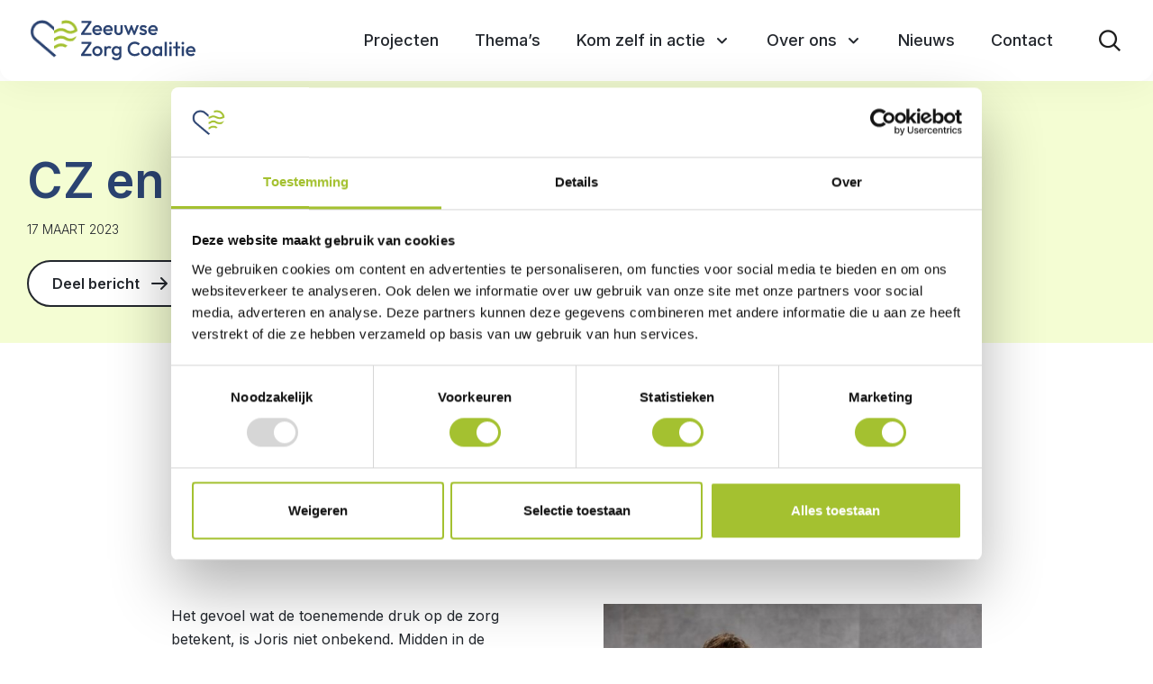

--- FILE ---
content_type: text/html; charset=UTF-8
request_url: https://www.zeeuwsezorgcoalitie.nl/nieuws/cz-en-de-zeeuwse-zorg-coalitie/
body_size: 15138
content:
<!doctype html>
<html lang="nl-NL">
  <head>
	<script>(function(w,d,s,l,i){w[l]=w[l]||[];w[l].push({'gtm.start':
        new Date().getTime(),event:'gtm.js'});var f=d.getElementsByTagName(s)[0],
        j=d.createElement(s),dl=l!='dataLayer'?'&l='+l:'';j.async=true;j.src=
        'https://www.googletagmanager.com/gtm.js?id='+i+dl;f.parentNode.insertBefore(j,f);
    })(window,document,'script','dataLayer','GTM-MK4RFH8');</script>

	<meta charset="utf-8">
<script type="text/javascript">
/* <![CDATA[ */
var gform;gform||(document.addEventListener("gform_main_scripts_loaded",function(){gform.scriptsLoaded=!0}),document.addEventListener("gform/theme/scripts_loaded",function(){gform.themeScriptsLoaded=!0}),window.addEventListener("DOMContentLoaded",function(){gform.domLoaded=!0}),gform={domLoaded:!1,scriptsLoaded:!1,themeScriptsLoaded:!1,isFormEditor:()=>"function"==typeof InitializeEditor,callIfLoaded:function(o){return!(!gform.domLoaded||!gform.scriptsLoaded||!gform.themeScriptsLoaded&&!gform.isFormEditor()||(gform.isFormEditor()&&console.warn("The use of gform.initializeOnLoaded() is deprecated in the form editor context and will be removed in Gravity Forms 3.1."),o(),0))},initializeOnLoaded:function(o){gform.callIfLoaded(o)||(document.addEventListener("gform_main_scripts_loaded",()=>{gform.scriptsLoaded=!0,gform.callIfLoaded(o)}),document.addEventListener("gform/theme/scripts_loaded",()=>{gform.themeScriptsLoaded=!0,gform.callIfLoaded(o)}),window.addEventListener("DOMContentLoaded",()=>{gform.domLoaded=!0,gform.callIfLoaded(o)}))},hooks:{action:{},filter:{}},addAction:function(o,r,e,t){gform.addHook("action",o,r,e,t)},addFilter:function(o,r,e,t){gform.addHook("filter",o,r,e,t)},doAction:function(o){gform.doHook("action",o,arguments)},applyFilters:function(o){return gform.doHook("filter",o,arguments)},removeAction:function(o,r){gform.removeHook("action",o,r)},removeFilter:function(o,r,e){gform.removeHook("filter",o,r,e)},addHook:function(o,r,e,t,n){null==gform.hooks[o][r]&&(gform.hooks[o][r]=[]);var d=gform.hooks[o][r];null==n&&(n=r+"_"+d.length),gform.hooks[o][r].push({tag:n,callable:e,priority:t=null==t?10:t})},doHook:function(r,o,e){var t;if(e=Array.prototype.slice.call(e,1),null!=gform.hooks[r][o]&&((o=gform.hooks[r][o]).sort(function(o,r){return o.priority-r.priority}),o.forEach(function(o){"function"!=typeof(t=o.callable)&&(t=window[t]),"action"==r?t.apply(null,e):e[0]=t.apply(null,e)})),"filter"==r)return e[0]},removeHook:function(o,r,t,n){var e;null!=gform.hooks[o][r]&&(e=(e=gform.hooks[o][r]).filter(function(o,r,e){return!!(null!=n&&n!=o.tag||null!=t&&t!=o.priority)}),gform.hooks[o][r]=e)}});
/* ]]> */
</script>

	<meta http-equiv="x-ua-compatible" content="ie=edge">
	<meta name="viewport" content="width=device-width, initial-scale=1, shrink-to-fit=no">
  <meta name="format-detection" content="telephone=no">

	<link rel="apple-touch-icon" sizes="180x180" href="https://www.zeeuwsezorgcoalitie.nl/app/themes/template_1/dist/images/apple-touch-icon_0a88439c.png">
	<link rel="icon" type="image/png" sizes="64x64" href="https://www.zeeuwsezorgcoalitie.nl/app/themes/template_1/dist/images/favicon_26504928.png">
	<link rel="icon" type="image/svg+xml" sizes="64x64" href="https://www.zeeuwsezorgcoalitie.nl/app/themes/template_1/dist/images/favicon_7250cfc8.svg">

	<meta name='robots' content='index, follow, max-image-preview:large, max-snippet:-1, max-video-preview:-1' />
	<style>img:is([sizes="auto" i], [sizes^="auto," i]) { contain-intrinsic-size: 3000px 1500px }</style>
	
	<!-- This site is optimized with the Yoast SEO plugin v26.6 - https://yoast.com/wordpress/plugins/seo/ -->
	<title>CZ en de Zeeuwse Zorg Coalitie - Zeeuwse Zorg Coalitie</title>
	<link rel="canonical" href="https://www.zeeuwsezorgcoalitie.nl/nieuws/cz-en-de-zeeuwse-zorg-coalitie/" />
	<meta property="og:locale" content="nl_NL" />
	<meta property="og:type" content="article" />
	<meta property="og:title" content="CZ en de Zeeuwse Zorg Coalitie - Zeeuwse Zorg Coalitie" />
	<meta property="og:url" content="https://www.zeeuwsezorgcoalitie.nl/nieuws/cz-en-de-zeeuwse-zorg-coalitie/" />
	<meta property="og:site_name" content="Zeeuwse Zorg Coalitie" />
	<meta property="article:published_time" content="2023-03-17T08:16:05+00:00" />
	<meta property="article:modified_time" content="2023-03-27T15:36:49+00:00" />
	<meta property="og:image" content="https://www.zeeuwsezorgcoalitie.nl/app/uploads/2023/03/Joris-Ament.jpg" />
	<meta property="og:image:width" content="1280" />
	<meta property="og:image:height" content="853" />
	<meta property="og:image:type" content="image/jpeg" />
	<meta name="author" content="Naomi" />
	<meta name="twitter:card" content="summary_large_image" />
	<meta name="twitter:label1" content="Geschreven door" />
	<meta name="twitter:data1" content="Naomi" />
	<script type="application/ld+json" class="yoast-schema-graph">{"@context":"https://schema.org","@graph":[{"@type":"WebPage","@id":"https://www.zeeuwsezorgcoalitie.nl/nieuws/cz-en-de-zeeuwse-zorg-coalitie/","url":"https://www.zeeuwsezorgcoalitie.nl/nieuws/cz-en-de-zeeuwse-zorg-coalitie/","name":"CZ en de Zeeuwse Zorg Coalitie - Zeeuwse Zorg Coalitie","isPartOf":{"@id":"https://www.zeeuwsezorgcoalitie.nl/#website"},"primaryImageOfPage":{"@id":"https://www.zeeuwsezorgcoalitie.nl/nieuws/cz-en-de-zeeuwse-zorg-coalitie/#primaryimage"},"image":{"@id":"https://www.zeeuwsezorgcoalitie.nl/nieuws/cz-en-de-zeeuwse-zorg-coalitie/#primaryimage"},"thumbnailUrl":"https://www.zeeuwsezorgcoalitie.nl/app/uploads/2023/03/Joris-Ament.jpg","datePublished":"2023-03-17T08:16:05+00:00","dateModified":"2023-03-27T15:36:49+00:00","author":{"@id":"https://www.zeeuwsezorgcoalitie.nl/#/schema/person/fb24794bb9ad0bc17f25bedd5dbf426c"},"breadcrumb":{"@id":"https://www.zeeuwsezorgcoalitie.nl/nieuws/cz-en-de-zeeuwse-zorg-coalitie/#breadcrumb"},"inLanguage":"nl-NL","potentialAction":[{"@type":"ReadAction","target":["https://www.zeeuwsezorgcoalitie.nl/nieuws/cz-en-de-zeeuwse-zorg-coalitie/"]}]},{"@type":"ImageObject","inLanguage":"nl-NL","@id":"https://www.zeeuwsezorgcoalitie.nl/nieuws/cz-en-de-zeeuwse-zorg-coalitie/#primaryimage","url":"https://www.zeeuwsezorgcoalitie.nl/app/uploads/2023/03/Joris-Ament.jpg","contentUrl":"https://www.zeeuwsezorgcoalitie.nl/app/uploads/2023/03/Joris-Ament.jpg","width":1280,"height":853},{"@type":"BreadcrumbList","@id":"https://www.zeeuwsezorgcoalitie.nl/nieuws/cz-en-de-zeeuwse-zorg-coalitie/#breadcrumb","itemListElement":[{"@type":"ListItem","position":1,"name":"Home","item":"https://www.zeeuwsezorgcoalitie.nl/"},{"@type":"ListItem","position":2,"name":"Nieuws","item":"https://www.zeeuwsezorgcoalitie.nl/actueel/nieuws/"},{"@type":"ListItem","position":3,"name":"Algemeen","item":"https://www.zeeuwsezorgcoalitie.nl/nieuws/algemeen/"},{"@type":"ListItem","position":4,"name":"CZ en de Zeeuwse Zorg Coalitie"}]},{"@type":"WebSite","@id":"https://www.zeeuwsezorgcoalitie.nl/#website","url":"https://www.zeeuwsezorgcoalitie.nl/","name":"Zeeuwse Zorg Coalitie","description":"","potentialAction":[{"@type":"SearchAction","target":{"@type":"EntryPoint","urlTemplate":"https://www.zeeuwsezorgcoalitie.nl/?s={search_term_string}"},"query-input":{"@type":"PropertyValueSpecification","valueRequired":true,"valueName":"search_term_string"}}],"inLanguage":"nl-NL"},{"@type":"Person","@id":"https://www.zeeuwsezorgcoalitie.nl/#/schema/person/fb24794bb9ad0bc17f25bedd5dbf426c","name":"Naomi","image":{"@type":"ImageObject","inLanguage":"nl-NL","@id":"https://www.zeeuwsezorgcoalitie.nl/#/schema/person/image/","url":"https://secure.gravatar.com/avatar/2ed1fefb621bfccc4d278a4c2b66f6fab7d7018793171cd7aaa311376e762a20?s=96&d=mm&r=g","contentUrl":"https://secure.gravatar.com/avatar/2ed1fefb621bfccc4d278a4c2b66f6fab7d7018793171cd7aaa311376e762a20?s=96&d=mm&r=g","caption":"Naomi"}}]}</script>
	<!-- / Yoast SEO plugin. -->


<link rel='dns-prefetch' href='//www.google.com' />
<link rel='dns-prefetch' href='//fonts.googleapis.com' />
<link rel="alternate" type="application/rss+xml" title="Zeeuwse Zorg Coalitie &raquo; CZ en de Zeeuwse Zorg Coalitie reacties feed" href="https://www.zeeuwsezorgcoalitie.nl/nieuws/cz-en-de-zeeuwse-zorg-coalitie/feed/" />
<script type="text/javascript">
/* <![CDATA[ */
window._wpemojiSettings = {"baseUrl":"https:\/\/s.w.org\/images\/core\/emoji\/16.0.1\/72x72\/","ext":".png","svgUrl":"https:\/\/s.w.org\/images\/core\/emoji\/16.0.1\/svg\/","svgExt":".svg","source":{"concatemoji":"https:\/\/www.zeeuwsezorgcoalitie.nl\/wp\/wp-includes\/js\/wp-emoji-release.min.js?ver=6.8.3"}};
/*! This file is auto-generated */
!function(s,n){var o,i,e;function c(e){try{var t={supportTests:e,timestamp:(new Date).valueOf()};sessionStorage.setItem(o,JSON.stringify(t))}catch(e){}}function p(e,t,n){e.clearRect(0,0,e.canvas.width,e.canvas.height),e.fillText(t,0,0);var t=new Uint32Array(e.getImageData(0,0,e.canvas.width,e.canvas.height).data),a=(e.clearRect(0,0,e.canvas.width,e.canvas.height),e.fillText(n,0,0),new Uint32Array(e.getImageData(0,0,e.canvas.width,e.canvas.height).data));return t.every(function(e,t){return e===a[t]})}function u(e,t){e.clearRect(0,0,e.canvas.width,e.canvas.height),e.fillText(t,0,0);for(var n=e.getImageData(16,16,1,1),a=0;a<n.data.length;a++)if(0!==n.data[a])return!1;return!0}function f(e,t,n,a){switch(t){case"flag":return n(e,"\ud83c\udff3\ufe0f\u200d\u26a7\ufe0f","\ud83c\udff3\ufe0f\u200b\u26a7\ufe0f")?!1:!n(e,"\ud83c\udde8\ud83c\uddf6","\ud83c\udde8\u200b\ud83c\uddf6")&&!n(e,"\ud83c\udff4\udb40\udc67\udb40\udc62\udb40\udc65\udb40\udc6e\udb40\udc67\udb40\udc7f","\ud83c\udff4\u200b\udb40\udc67\u200b\udb40\udc62\u200b\udb40\udc65\u200b\udb40\udc6e\u200b\udb40\udc67\u200b\udb40\udc7f");case"emoji":return!a(e,"\ud83e\udedf")}return!1}function g(e,t,n,a){var r="undefined"!=typeof WorkerGlobalScope&&self instanceof WorkerGlobalScope?new OffscreenCanvas(300,150):s.createElement("canvas"),o=r.getContext("2d",{willReadFrequently:!0}),i=(o.textBaseline="top",o.font="600 32px Arial",{});return e.forEach(function(e){i[e]=t(o,e,n,a)}),i}function t(e){var t=s.createElement("script");t.src=e,t.defer=!0,s.head.appendChild(t)}"undefined"!=typeof Promise&&(o="wpEmojiSettingsSupports",i=["flag","emoji"],n.supports={everything:!0,everythingExceptFlag:!0},e=new Promise(function(e){s.addEventListener("DOMContentLoaded",e,{once:!0})}),new Promise(function(t){var n=function(){try{var e=JSON.parse(sessionStorage.getItem(o));if("object"==typeof e&&"number"==typeof e.timestamp&&(new Date).valueOf()<e.timestamp+604800&&"object"==typeof e.supportTests)return e.supportTests}catch(e){}return null}();if(!n){if("undefined"!=typeof Worker&&"undefined"!=typeof OffscreenCanvas&&"undefined"!=typeof URL&&URL.createObjectURL&&"undefined"!=typeof Blob)try{var e="postMessage("+g.toString()+"("+[JSON.stringify(i),f.toString(),p.toString(),u.toString()].join(",")+"));",a=new Blob([e],{type:"text/javascript"}),r=new Worker(URL.createObjectURL(a),{name:"wpTestEmojiSupports"});return void(r.onmessage=function(e){c(n=e.data),r.terminate(),t(n)})}catch(e){}c(n=g(i,f,p,u))}t(n)}).then(function(e){for(var t in e)n.supports[t]=e[t],n.supports.everything=n.supports.everything&&n.supports[t],"flag"!==t&&(n.supports.everythingExceptFlag=n.supports.everythingExceptFlag&&n.supports[t]);n.supports.everythingExceptFlag=n.supports.everythingExceptFlag&&!n.supports.flag,n.DOMReady=!1,n.readyCallback=function(){n.DOMReady=!0}}).then(function(){return e}).then(function(){var e;n.supports.everything||(n.readyCallback(),(e=n.source||{}).concatemoji?t(e.concatemoji):e.wpemoji&&e.twemoji&&(t(e.twemoji),t(e.wpemoji)))}))}((window,document),window._wpemojiSettings);
/* ]]> */
</script>
<style id='wp-emoji-styles-inline-css' type='text/css'>

	img.wp-smiley, img.emoji {
		display: inline !important;
		border: none !important;
		box-shadow: none !important;
		height: 1em !important;
		width: 1em !important;
		margin: 0 0.07em !important;
		vertical-align: -0.1em !important;
		background: none !important;
		padding: 0 !important;
	}
</style>
<link rel='stylesheet' id='wp-block-library-css' href='https://www.zeeuwsezorgcoalitie.nl/wp/wp-includes/css/dist/block-library/style.min.css?ver=6.8.3' type='text/css' media='all' />
<link rel='stylesheet' id='wp-smart-crop-renderer-css' href='https://www.zeeuwsezorgcoalitie.nl/app/plugins/wp-smartcrop/css/image-renderer.css?ver=2.0.10' type='text/css' media='all' />
<link rel='stylesheet' id='sage/main.css-css' href='https://www.zeeuwsezorgcoalitie.nl/app/themes/template_1/dist/styles/main_244bb7be.css' type='text/css' media='all' />
<link rel='stylesheet' id='google-fonts-css' href='https://fonts.googleapis.com/css2?family=Inter:wght@300;400;500;600;700&#038;family=Dosis:wght@400;600;700&#038;family=Patrick+Hand&#038;display=swap' type='text/css' media='all' />
<script type="text/javascript" src="https://www.zeeuwsezorgcoalitie.nl/wp/wp-includes/js/jquery/jquery.min.js?ver=3.7.1" id="jquery-core-js"></script>
<script type="text/javascript" src="https://www.zeeuwsezorgcoalitie.nl/wp/wp-includes/js/jquery/jquery-migrate.min.js?ver=3.4.1" id="jquery-migrate-js"></script>
<link rel="https://api.w.org/" href="https://www.zeeuwsezorgcoalitie.nl/wp-json/" /><link rel="alternate" title="JSON" type="application/json" href="https://www.zeeuwsezorgcoalitie.nl/wp-json/wp/v2/posts/1927" /><link rel="EditURI" type="application/rsd+xml" title="RSD" href="https://www.zeeuwsezorgcoalitie.nl/wp/xmlrpc.php?rsd" />
<meta name="generator" content="WordPress 6.8.3" />
<link rel='shortlink' href='https://www.zeeuwsezorgcoalitie.nl/?p=1927' />
<link rel="alternate" title="oEmbed (JSON)" type="application/json+oembed" href="https://www.zeeuwsezorgcoalitie.nl/wp-json/oembed/1.0/embed?url=https%3A%2F%2Fwww.zeeuwsezorgcoalitie.nl%2Fnieuws%2Fcz-en-de-zeeuwse-zorg-coalitie%2F" />
<link rel="alternate" title="oEmbed (XML)" type="text/xml+oembed" href="https://www.zeeuwsezorgcoalitie.nl/wp-json/oembed/1.0/embed?url=https%3A%2F%2Fwww.zeeuwsezorgcoalitie.nl%2Fnieuws%2Fcz-en-de-zeeuwse-zorg-coalitie%2F&#038;format=xml" />

</head>
  <body class="wp-singular post-template-default single single-post postid-1927 single-format-standard wp-theme-project_themeresources wp-child-theme-template_1resources cz-en-de-zeeuwse-zorg-coalitie layout--single app-data index-data singular-data single-data single-post-data single-post-cz-en-de-zeeuwse-zorg-coalitie-data">
    <!-- Google Tag Manager (noscript) -->
  <noscript>
    <iframe src="https://www.googletagmanager.com/ns.html?id=GTM-MK4RFH8"
            height="0" width="0" style="display:none;visibility:hidden"></iframe>
  </noscript>
  <!-- End Google Tag Manager (noscript) -->
    <nav class="skip-to" aria-label="Ga direct naar inhoud">
  <a class="skip-to__link btn" href="#main">Ga direct naar inhoud</a>
</nav>
    
    <header id="header" class="header" aria-label="Navigatieheader">

    <div class="header-main">
        <div class="header-top">
  <div class="layout-container">

    <nav class="nav-topbar" aria-label="Top navigatie">
        </nav>

  </div>
</div>
        <div class="header-inner">
  <div class="layout-container">

    <div class="header-inner__grid">
      <div class="header-inner__col header-inner__col--brand">
        <a class="brand" href="https://www.zeeuwsezorgcoalitie.nl/">
  <img class="pulse" src="https://www.zeeuwsezorgcoalitie.nl/app/themes/template_1/dist/images/logo-heart_7e236230.svg" alt="Zeeuwse Zorg Coalitie"/>
  <img src="https://www.zeeuwsezorgcoalitie.nl/app/themes/template_1/dist/images/logo-text_69849551.svg" alt="Zeeuwse Zorg Coalitie"/>
</a>
      </div>
      <div class="header-inner__col header-inner__col--nav">
        <nav class="nav-primary" aria-label="Hoofdnavigatie">
      <div class="menu-primary-navigation-container"><ul id="menu-primary-navigation" class="nav"><li id="menu-item-432" class="menu-item menu-item-type-post_type menu-item-object-page menu-item-432"><a href="https://www.zeeuwsezorgcoalitie.nl/projecten/">Projecten</a></li>
<li id="menu-item-2935" class="menu-item menu-item-type-post_type menu-item-object-page menu-item-2935"><a href="https://www.zeeuwsezorgcoalitie.nl/themas/">Thema’s</a></li>
<li id="menu-item-2654" class="menu-item menu-item-type-post_type menu-item-object-page menu-item-has-children menu-item-2654"><a href="https://www.zeeuwsezorgcoalitie.nl/kom-zelf-in-actie/">Kom zelf in actie</a>
<ul class="sub-menu">
	<li id="menu-item-2656" class="menu-item menu-item-type-post_type menu-item-object-page menu-item-2656"><a href="https://www.zeeuwsezorgcoalitie.nl/kom-zelf-in-actie/denk-en-praat-mee/">Denk en praat mee</a></li>
	<li id="menu-item-2655" class="menu-item menu-item-type-post_type menu-item-object-page menu-item-2655"><a href="https://www.zeeuwsezorgcoalitie.nl/kom-zelf-in-actie/doe-mee/">Doe mee</a></li>
	<li id="menu-item-2657" class="menu-item menu-item-type-post_type menu-item-object-page menu-item-2657"><a href="https://www.zeeuwsezorgcoalitie.nl/kom-zelf-in-actie/leer-mee/">Leer mee</a></li>
	<li id="menu-item-2658" class="menu-item menu-item-type-post_type menu-item-object-page menu-item-2658"><a href="https://www.zeeuwsezorgcoalitie.nl/kom-zelf-in-actie/partner-zzc/">Partner ZZC</a></li>
</ul>
</li>
<li id="menu-item-484" class="menu-item menu-item-type-post_type menu-item-object-page menu-item-has-children menu-item-484"><a href="https://www.zeeuwsezorgcoalitie.nl/over-ons/">Over ons</a>
<ul class="sub-menu">
	<li id="menu-item-2066" class="menu-item menu-item-type-post_type menu-item-object-page menu-item-2066"><a href="https://www.zeeuwsezorgcoalitie.nl/over-ons/regioplan/">Regioplan</a></li>
	<li id="menu-item-512" class="menu-item menu-item-type-post_type menu-item-object-page menu-item-512"><a href="https://www.zeeuwsezorgcoalitie.nl/over-ons/deelnemers/">Deelnemers</a></li>
	<li id="menu-item-4467" class="menu-item menu-item-type-post_type menu-item-object-page menu-item-4467"><a href="https://www.zeeuwsezorgcoalitie.nl/over-ons-impactverslag-2020-2025/">Impactverslag 2020-2025</a></li>
	<li id="menu-item-2786" class="menu-item menu-item-type-post_type menu-item-object-page menu-item-2786"><a href="https://www.zeeuwsezorgcoalitie.nl/over-ons/iza/">IZA</a></li>
</ul>
</li>
<li id="menu-item-381" class="menu-item menu-item-type-post_type menu-item-object-page current_page_parent menu-item-381"><a href="https://www.zeeuwsezorgcoalitie.nl/actueel/nieuws/">Nieuws</a></li>
<li id="menu-item-386" class="menu-item menu-item-type-post_type menu-item-object-page menu-item-386"><a href="https://www.zeeuwsezorgcoalitie.nl/contact/">Contact</a></li>
</ul></div>  </nav>



        <button class="search-toggle" aria-label="Toon zoekvenster"></button>
        <div class="menu-toggle menutoggle">
    <div class="menu-toggle__hamburger">
        <div class="menu-toggle__hamburger-lines">
            <span class="menu-toggle__hamburger-line"></span>
        </div>
    </div>
    <div class="menu-toggle__label">Menu</div>
</div>      </div>
    </div>

  </div>
</div>
    </div>
    <div class="header-mobile">
    <div class="layout-container">

        <div class="header-mobile__grid">
            <div class="footer-mobile__col">
                <button class="search-toggle" aria-label="Toon zoekvenster"></button>
            </div>
            <div class="header-mobile__col">
                <a class="brand" href="https://www.zeeuwsezorgcoalitie.nl/">
  <img class="pulse" src="https://www.zeeuwsezorgcoalitie.nl/app/themes/template_1/dist/images/logo-heart_7e236230.svg" alt="Zeeuwse Zorg Coalitie"/>
  <img src="https://www.zeeuwsezorgcoalitie.nl/app/themes/template_1/dist/images/logo-text_69849551.svg" alt="Zeeuwse Zorg Coalitie"/>
</a>
            </div>
            <div class="header-mobile__col">
                <div class="menu-toggle menutoggle">
    <div class="menu-toggle__hamburger">
        <div class="menu-toggle__hamburger-lines">
            <span class="menu-toggle__hamburger-line"></span>
        </div>
    </div>
    <div class="menu-toggle__label">Menu</div>
</div>            </div>
        </div>


    </div>
</div>

</header>
    <div class="overlay-menu">
	<span class="overlay-menu__close overlay-close"></span>

	<div class="layout-container">
		<div class="overlay-menu__inner">

			<div class="overlay-menu__navigation-primary">
				<nav class="nav-primary" aria-label="Overlay navigatie">
      <div class="menu-primary-navigation-container"><ul id="menu-primary-navigation-1" class="nav"><li class="menu-item menu-item-type-post_type menu-item-object-page menu-item-432"><a href="https://www.zeeuwsezorgcoalitie.nl/projecten/">Projecten</a></li>
<li class="menu-item menu-item-type-post_type menu-item-object-page menu-item-2935"><a href="https://www.zeeuwsezorgcoalitie.nl/themas/">Thema’s</a></li>
<li class="menu-item menu-item-type-post_type menu-item-object-page menu-item-has-children menu-item-2654"><a href="https://www.zeeuwsezorgcoalitie.nl/kom-zelf-in-actie/">Kom zelf in actie</a>
<ul class="sub-menu">
	<li class="menu-item menu-item-type-post_type menu-item-object-page menu-item-2656"><a href="https://www.zeeuwsezorgcoalitie.nl/kom-zelf-in-actie/denk-en-praat-mee/">Denk en praat mee</a></li>
	<li class="menu-item menu-item-type-post_type menu-item-object-page menu-item-2655"><a href="https://www.zeeuwsezorgcoalitie.nl/kom-zelf-in-actie/doe-mee/">Doe mee</a></li>
	<li class="menu-item menu-item-type-post_type menu-item-object-page menu-item-2657"><a href="https://www.zeeuwsezorgcoalitie.nl/kom-zelf-in-actie/leer-mee/">Leer mee</a></li>
	<li class="menu-item menu-item-type-post_type menu-item-object-page menu-item-2658"><a href="https://www.zeeuwsezorgcoalitie.nl/kom-zelf-in-actie/partner-zzc/">Partner ZZC</a></li>
</ul>
</li>
<li class="menu-item menu-item-type-post_type menu-item-object-page menu-item-has-children menu-item-484"><a href="https://www.zeeuwsezorgcoalitie.nl/over-ons/">Over ons</a>
<ul class="sub-menu">
	<li class="menu-item menu-item-type-post_type menu-item-object-page menu-item-2066"><a href="https://www.zeeuwsezorgcoalitie.nl/over-ons/regioplan/">Regioplan</a></li>
	<li class="menu-item menu-item-type-post_type menu-item-object-page menu-item-512"><a href="https://www.zeeuwsezorgcoalitie.nl/over-ons/deelnemers/">Deelnemers</a></li>
	<li class="menu-item menu-item-type-post_type menu-item-object-page menu-item-4467"><a href="https://www.zeeuwsezorgcoalitie.nl/over-ons-impactverslag-2020-2025/">Impactverslag 2020-2025</a></li>
	<li class="menu-item menu-item-type-post_type menu-item-object-page menu-item-2786"><a href="https://www.zeeuwsezorgcoalitie.nl/over-ons/iza/">IZA</a></li>
</ul>
</li>
<li class="menu-item menu-item-type-post_type menu-item-object-page current_page_parent menu-item-381"><a href="https://www.zeeuwsezorgcoalitie.nl/actueel/nieuws/">Nieuws</a></li>
<li class="menu-item menu-item-type-post_type menu-item-object-page menu-item-386"><a href="https://www.zeeuwsezorgcoalitie.nl/contact/">Contact</a></li>
</ul></div>  </nav>
			</div>
			<div class="overlay-menu__navigation-mobile">
				<div class="navigation-mobile">
    <nav class="nav-mobile" aria-label="Mobiele navigatie">
                    <div class="menu-mobile-navigation-container"><ul id="menu-mobile-navigation" class="nav"><li id="menu-item-513" class="menu-item menu-item-type-post_type menu-item-object-page menu-item-513"><a href="https://www.zeeuwsezorgcoalitie.nl/over-ons/">Over ons</a></li>
<li id="menu-item-500" class="menu-item menu-item-type-post_type menu-item-object-page menu-item-500"><a href="https://www.zeeuwsezorgcoalitie.nl/themas/">Thema’s</a></li>
<li id="menu-item-501" class="menu-item menu-item-type-post_type menu-item-object-page menu-item-501"><a href="https://www.zeeuwsezorgcoalitie.nl/projecten/">Projecten</a></li>
<li id="menu-item-502" class="menu-item menu-item-type-post_type menu-item-object-page menu-item-has-children menu-item-502"><a href="https://www.zeeuwsezorgcoalitie.nl/actueel/">Actueel</a>
<ul class="sub-menu">
	<li id="menu-item-396" class="menu-item menu-item-type-post_type menu-item-object-page current_page_parent menu-item-396"><a href="https://www.zeeuwsezorgcoalitie.nl/actueel/nieuws/">Nieuws</a></li>
	<li id="menu-item-503" class="menu-item menu-item-type-post_type menu-item-object-page menu-item-503"><a href="https://www.zeeuwsezorgcoalitie.nl/actueel/publicaties/">Publicaties</a></li>
	<li id="menu-item-771" class="menu-item menu-item-type-post_type menu-item-object-page menu-item-771"><a href="https://www.zeeuwsezorgcoalitie.nl/?page_id=756">In de media</a></li>
</ul>
</li>
<li id="menu-item-515" class="menu-item menu-item-type-post_type menu-item-object-page menu-item-515"><a href="https://www.zeeuwsezorgcoalitie.nl/over-ons/deelnemers/">Deelnemers</a></li>
<li id="menu-item-398" class="menu-item menu-item-type-post_type menu-item-object-page menu-item-398"><a href="https://www.zeeuwsezorgcoalitie.nl/contact/">Contact</a></li>
<li id="menu-item-975" class="menu-item menu-item-type-post_type menu-item-object-page menu-item-975"><a href="https://www.zeeuwsezorgcoalitie.nl/denkmee/">Denk mee</a></li>
</ul></div>            </nav>
</div>
			</div>
		</div>
	</div>

	<div class="overlay-menu__bg"></div>
</div>
          <div class="overlay-search">
	<span class="overlay-search__close overlay-close"></span>

	<div class="layout-container">
		<div class="overlay-search__inner">
			<div class="overlay-search__search-widget">
				<div class="widget-search widget-search--in-overlay">

  <form role="search" method="get" action="https://www.zeeuwsezorgcoalitie.nl/" class="widget-search__form"
        aria-label="Zoekformulier">
    <div class="widget-search__input-group">
      <div class="widget-search__input-row">
        <label for="widgetsearchfield_widget-search--in-overlay" class="widget-search__label">Waar ben je naar op zoek?</label>
        <input id="widgetsearchfield_widget-search--in-overlay" class="widget-search__input" type="search"  name="s" value="" autocomplete="off" required/>
      </div>
      <div class="widget-search__input-row widget-search__input-row--btn">
        <button class="widget-search__btn btn" aria-label="Zoek"></button>
      </div>
    </div>
  </form>

</div>


			</div>
		</div>
	</div>

	<div class="overlay-search__bg"></div>
</div>
    
                    <header class="page-header" aria-label="Paginaheader" style="background-image: url(https://www.zeeuwsezorgcoalitie.nl/app/uploads/2023/03/Joris-Ament-1280x540.jpg);">
  <div class="layout-container">
    <div class="page-header__title-wrapper">
            <h1 class="page-header__title">CZ en de Zeeuwse Zorg Coalitie</h1>
      <div class="page-header__meta">
        <time class="updated" datetime="2023-03-17T08:16:05+00:00">17 maart 2023</time>
      </div>
      <div class="page-header__buttons">
        <span id="jsShare" href="#" class="page-header__button btn btn--border">
          Deel bericht          <div id="jsShareBackground" class="share__background"></div>
<div id="jsShareOverlay" class="share test">
  <a href="mailto:?&subject=CZ en de Zeeuwse Zorg Coalitie&body=https://www.zeeuwsezorgcoalitie.nl/nieuws/cz-en-de-zeeuwse-zorg-coalitie/" class="share__button icon-envelope" target="_blank">
    <span>E-mail</span>
  </a>
  <a href="https://www.linkedin.com/shareArticle?mini=true&url=https://www.zeeuwsezorgcoalitie.nl/nieuws/cz-en-de-zeeuwse-zorg-coalitie/&title=CZ en de Zeeuwse Zorg Coalitie&source=https://www.zeeuwsezorgcoalitie.nl/nieuws/cz-en-de-zeeuwse-zorg-coalitie/" class="share__button icon-linkedin" target="_blank">
    <span>LinkedIn</span>
  </a>
  <a href="https://www.facebook.com/sharer/sharer.php?u=https://www.zeeuwsezorgcoalitie.nl/nieuws/cz-en-de-zeeuwse-zorg-coalitie/" class="share__button icon-facebook" target="_blank">
    <span>Facebook</span>
  </a>
  <a href="http://twitter.com/share?text=CZ en de Zeeuwse Zorg Coalitie&url=https://www.zeeuwsezorgcoalitie.nl/nieuws/cz-en-de-zeeuwse-zorg-coalitie/" class="share__button icon-twitter" target="_blank">
    <span>Twitter</span>
  </a>
  <a href="https://wa.me/?text=https://www.zeeuwsezorgcoalitie.nl/nieuws/cz-en-de-zeeuwse-zorg-coalitie/" id="whatsapp" class="share__button icon-whatsapp" target="_blank">
    <span>WhatsApp</span>
  </a>
</div>        </span>
      </div>
    </div>
  </div>
</header>
          
    <main id="main" class="main">
      <section class="content-main">
               
      <div class="page-content">
             <div class="page-content__text content-container">
      <p><strong>Het is zaak de zorg anders te organiseren. Alleen zo blijft goede zorg toegankelijk en betaalbaar. Als zorgverzekeraar heeft CZ een belangrijke verantwoordelijkheid, maar de zorg anders organiseren kan niemand alleen. CZ stond daarom een aantal jaar geleden aan de basis van de Zeeuwse Zorg Coalitie. Joris Ament, sinds oktober vorig jaar manager regioregie bij CZ, is onder de indruk van de veranderbereidheid en de stappen die inmiddels zijn gezet.</strong></p>
  </div>
         <div class="page-content__image-text content-container page-content__image-text--mirror ">
      <figure class="image-text__image">
        <img width="600" height="400" src="https://www.zeeuwsezorgcoalitie.nl/app/uploads/2023/03/Joris-Ament-600x400.jpg" class="attachment-banner size-banner" alt="" decoding="async" fetchpriority="high" srcset="https://www.zeeuwsezorgcoalitie.nl/app/uploads/2023/03/Joris-Ament-600x400.jpg 600w, https://www.zeeuwsezorgcoalitie.nl/app/uploads/2023/03/Joris-Ament-300x200.jpg 300w, https://www.zeeuwsezorgcoalitie.nl/app/uploads/2023/03/Joris-Ament-1024x682.jpg 1024w, https://www.zeeuwsezorgcoalitie.nl/app/uploads/2023/03/Joris-Ament-768x512.jpg 768w, https://www.zeeuwsezorgcoalitie.nl/app/uploads/2023/03/Joris-Ament-810x540.jpg 810w, https://www.zeeuwsezorgcoalitie.nl/app/uploads/2023/03/Joris-Ament-750x500.jpg 750w, https://www.zeeuwsezorgcoalitie.nl/app/uploads/2023/03/Joris-Ament.jpg 1280w" sizes="(max-width: 600px) 100vw, 600px" />    </figure>
    <div class="image-text__content">
              <div class="image-text__text texteditor">
        <p>Het gevoel wat de toenemende druk op de zorg betekent, is Joris niet onbekend. Midden in de coronatijd werkte hij als directeur servicecentrum bij de huisartsenpost in Oost-Brabant. “In die periode heb ik de vraagstukken waar we in Zeeland mee te maken hebben aan den lijve ondervonden. De deur voor een patiënt niet open doen, is geen optie. Tegelijkertijd merk je dat zo’n moment wel dichterbij komt als er niets verandert. Omdat ik het gevoel had dat ik daar als manager regioregie meer aan kon doen, ben ik teruggegaan naar CZ waar ik eerder al 7 jaar heb gewerkt.”</p>
      </div>
          </div>
</div>         <div class="page-content__text content-container">
      <h4><strong> </strong><strong>Waarom is CZ betrokken bij de Zeeuwse Zorg Coalitie? </strong></h4>
<p>Joris: “Het antwoord is eigenlijk heel simpel. Er ligt een grote maatschappelijke opdracht voor ons om de zorg toegankelijk te houden. En als we doorgaan op de manier waarop we dat altijd deden, lukt het niet om dat probleem op te lossen. Het vraagt om op een andere manier naar de zorg te kijken. Maar ook naar de verhouding tussen zorgverleners en zorgverzekeraar. Je staat aan dezelfde kant van het touw te trekken. Dat komt samen in de Zeeuwse Zorg Coalitie. Dankzij de samenwerking werken we nu aan oplossingen die anders echt niet van de grond zouden komen.”</p>
<h4><strong>Waarom is de Zeeuwse Zorg Coalitie belangrijk?   </strong></h4>
<p>“We zijn inmiddels met 64 partijen bij elkaar en daar is een reden voor. Iedere individuele organisatie heeft last van een vraagstuk dat te groot is om alleen op te lossen. Maar dat biedt ook meteen een kans, de kracht van een hele regio is groot. Door sectoren en domeinen aan elkaar te verbinden kun je veel meer bereiken. Het is niet voor niets dat in het Integraal Zorgakkoord de regionale samenwerking een speerpunt is. Binnen de Zeeuwse Zorg Coalitie zie je dat dit besef er al is. De deelnemers zijn bereid om over de schaduw van de eigen organisatiedoelen heen te stappen en het belang van de maatschappij, de inwoners van Zeeland voorop te stellen. Dat is de kracht van de coalitie, dat we de armen ineenslaan en dit met elkaar tackelen. De som van alle individuele belangen gaat dit probleem niet oplossen en leidt alleen maar tot concurrentie over de schaarste die er is”, zegt Joris.</p>
  </div>
         <div class="page-content__image-text content-container ">
      <figure class="image-text__image">
        <img width="600" height="300" src="https://www.zeeuwsezorgcoalitie.nl/app/uploads/2023/03/Logos-ZM2025-02-600x300.png" class="attachment-banner size-banner" alt="" decoding="async" srcset="https://www.zeeuwsezorgcoalitie.nl/app/uploads/2023/03/Logos-ZM2025-02-600x300.png 600w, https://www.zeeuwsezorgcoalitie.nl/app/uploads/2023/03/Logos-ZM2025-02-300x150.png 300w, https://www.zeeuwsezorgcoalitie.nl/app/uploads/2023/03/Logos-ZM2025-02-1024x512.png 1024w, https://www.zeeuwsezorgcoalitie.nl/app/uploads/2023/03/Logos-ZM2025-02-768x384.png 768w, https://www.zeeuwsezorgcoalitie.nl/app/uploads/2023/03/Logos-ZM2025-02-1079x540.png 1079w, https://www.zeeuwsezorgcoalitie.nl/app/uploads/2023/03/Logos-ZM2025-02-999x500.png 999w, https://www.zeeuwsezorgcoalitie.nl/app/uploads/2023/03/Logos-ZM2025-02.png 1251w" sizes="(max-width: 600px) 100vw, 600px" />    </figure>
    <div class="image-text__content">
              <div class="image-text__text texteditor">
        <h4><strong>Wat is jouw bijdrage aan de Zeeuwse Zorg Coalitie?</strong></h4>
<p>Joris: “Met de regionale aanpak laten we eigenlijk de traditionele manier van in- en verkoop van zorg een beetje los. Je kunt veel meer spreken van een partnership. Dat betekent de juiste balans vinden tussen kostenbeheersing, en de effecten van gezondheid, kwaliteit en toegankelijkheid op regionaal niveau. Om zo’n verandering in de regio door te maken, moet CZ weten wat belangrijk is voor zorgorganisaties. En andersom vraagt ook de positie van een zorgverzekeraar om uitleg. Je moet elkaars positie snappen. Daarnaast hebben we ook nodige kennis en ervaring in andere regio’s opgedaan.&#8221;</p>
      </div>
          </div>
</div>         <div class="page-content__text content-container">
      <h4><strong>Verbindende schakel</strong></h4>
<p>“Ik zie mijzelf dan ook echt als een verbindende schakel. Tussen CZ en de Zeeuws Zorg Coalitie, want de behoefte in Zeeland wijkt soms af van wat wij in ons landelijke inkoopbeleid opschrijven. Die afstemming is een belangrijk onderdeel van mijn werk. Maar ik ben ook aanspreekpunt voor alle individuele partijen binnen de coalitie wanneer er vragen zijn over de transformatie. Tenslotte zien we dat de landelijke akkoorden nadrukkelijker dan ooit de regio als basis zien voor de transformatie. Ook daar sta ik voor het belang van passende zorg voor alle Zeeuwen en iedere organisatie in de regio die dat mogelijk maakt.”</p>
  </div>
      </div>
              <div class="content-container">
          <a href="https://www.zeeuwsezorgcoalitie.nl/actueel/nieuws/" class="to-archive btn btn--primary">Naar overzicht</a>
        </div>
      
            </section>
      
    </main>

        <footer id="footer" class="footer">

    <div class="footer-main">

      
        <div class="footer-cta">
  <div class="layout-container">

    <div class="footer-cta__grid">
      <p class="footer-cta__title">Ontvang het laatste nieuws!</p>
      <p class="footer-cta__intro">Schrijf je in voor onze nieuwsbrief en ontvang elke twee maanden ons laatste nieuws.</p>
      <div class="form-wrapper">
        
                <div class='gf_browser_chrome gform_wrapper gform_legacy_markup_wrapper gform-theme--no-framework' data-form-theme='legacy' data-form-index='0' id='gform_wrapper_3' ><div id='gf_3' class='gform_anchor' tabindex='-1'></div>
                        <div class='gform_heading'>
                            <h3 class="gform_title">Inschrijven nieuwsbrief</h3>
                            <p class='gform_description'></p>
                        </div><form method='post' enctype='multipart/form-data' target='gform_ajax_frame_3' id='gform_3'  action='/nieuws/cz-en-de-zeeuwse-zorg-coalitie/#gf_3' data-formid='3' novalidate><div class='gf_invisible ginput_recaptchav3' data-sitekey='6Lfx1RIqAAAAAEO6gDl2mZn2hzB6OfCqk4_6zKVl' data-tabindex='0'><input id="input_bfdac43ce5b88fb280a46e2b292cbf67" class="gfield_recaptcha_response" type="hidden" name="input_bfdac43ce5b88fb280a46e2b292cbf67" value=""/></div>
                        <div class='gform-body gform_body'><ul id='gform_fields_3' class='gform_fields top_label form_sublabel_below description_below validation_below'><li id="field_3_2" class="gfield gfield--type-email gfield_contains_required field_sublabel_below gfield--no-description field_description_below field_validation_below gfield_visibility_visible"  ><label class='gfield_label gform-field-label' for='input_3_2'>E-mail<span class="gfield_required"><span class="gfield_required gfield_required_asterisk">*</span></span></label><div class='ginput_container ginput_container_email'>
                            <input name='input_2' id='input_3_2' type='email' value='' class='medium'   placeholder='Jouw e-mail' aria-required="true" aria-invalid="false"  />
                        </div></li></ul></div>
        <div class='gform-footer gform_footer top_label'> <button class='btn' id='gform_submit_button_3'><span>Verstuur</span></button> <input type='hidden' name='gform_ajax' value='form_id=3&amp;title=1&amp;description=1&amp;tabindex=99&amp;theme=legacy&amp;hash=46fb6713d61df189f1e90368da493cdb' />
            <input type='hidden' class='gform_hidden' name='gform_submission_method' data-js='gform_submission_method_3' value='iframe' />
            <input type='hidden' class='gform_hidden' name='gform_theme' data-js='gform_theme_3' id='gform_theme_3' value='legacy' />
            <input type='hidden' class='gform_hidden' name='gform_style_settings' data-js='gform_style_settings_3' id='gform_style_settings_3' value='' />
            <input type='hidden' class='gform_hidden' name='is_submit_3' value='1' />
            <input type='hidden' class='gform_hidden' name='gform_submit' value='3' />
            
            <input type='hidden' class='gform_hidden' name='gform_unique_id' value='' />
            <input type='hidden' class='gform_hidden' name='state_3' value='WyJbXSIsImE5MjJjMDJiZmZlZjgxNjM4MWQ3M2YyZTI3NzY1MDZhIl0=' />
            <input type='hidden' autocomplete='off' class='gform_hidden' name='gform_target_page_number_3' id='gform_target_page_number_3' value='0' />
            <input type='hidden' autocomplete='off' class='gform_hidden' name='gform_source_page_number_3' id='gform_source_page_number_3' value='1' />
            <input type='hidden' name='gform_field_values' value='' />
            
        </div>
                        </form>
                        </div>
		                <iframe style='display:none;width:0px;height:0px;' src='about:blank' name='gform_ajax_frame_3' id='gform_ajax_frame_3' title='Dit iframe bevat de vereiste logica om Ajax aangedreven Gravity Forms te verwerken.'></iframe>
		                <script type="text/javascript">
/* <![CDATA[ */
 gform.initializeOnLoaded( function() {gformInitSpinner( 3, '[data-uri]', true );jQuery('#gform_ajax_frame_3').on('load',function(){var contents = jQuery(this).contents().find('*').html();var is_postback = contents.indexOf('GF_AJAX_POSTBACK') >= 0;if(!is_postback){return;}var form_content = jQuery(this).contents().find('#gform_wrapper_3');var is_confirmation = jQuery(this).contents().find('#gform_confirmation_wrapper_3').length > 0;var is_redirect = contents.indexOf('gformRedirect(){') >= 0;var is_form = form_content.length > 0 && ! is_redirect && ! is_confirmation;var mt = parseInt(jQuery('html').css('margin-top'), 10) + parseInt(jQuery('body').css('margin-top'), 10) + 100;if(is_form){jQuery('#gform_wrapper_3').html(form_content.html());if(form_content.hasClass('gform_validation_error')){jQuery('#gform_wrapper_3').addClass('gform_validation_error');} else {jQuery('#gform_wrapper_3').removeClass('gform_validation_error');}setTimeout( function() { /* delay the scroll by 50 milliseconds to fix a bug in chrome */ jQuery(document).scrollTop(jQuery('#gform_wrapper_3').offset().top - mt); }, 50 );if(window['gformInitDatepicker']) {gformInitDatepicker();}if(window['gformInitPriceFields']) {gformInitPriceFields();}var current_page = jQuery('#gform_source_page_number_3').val();gformInitSpinner( 3, '[data-uri]', true );jQuery(document).trigger('gform_page_loaded', [3, current_page]);window['gf_submitting_3'] = false;}else if(!is_redirect){var confirmation_content = jQuery(this).contents().find('.GF_AJAX_POSTBACK').html();if(!confirmation_content){confirmation_content = contents;}jQuery('#gform_wrapper_3').replaceWith(confirmation_content);jQuery(document).scrollTop(jQuery('#gf_3').offset().top - mt);jQuery(document).trigger('gform_confirmation_loaded', [3]);window['gf_submitting_3'] = false;wp.a11y.speak(jQuery('#gform_confirmation_message_3').text());}else{jQuery('#gform_3').append(contents);if(window['gformRedirect']) {gformRedirect();}}jQuery(document).trigger("gform_pre_post_render", [{ formId: "3", currentPage: "current_page", abort: function() { this.preventDefault(); } }]);        if (event && event.defaultPrevented) {                return;        }        const gformWrapperDiv = document.getElementById( "gform_wrapper_3" );        if ( gformWrapperDiv ) {            const visibilitySpan = document.createElement( "span" );            visibilitySpan.id = "gform_visibility_test_3";            gformWrapperDiv.insertAdjacentElement( "afterend", visibilitySpan );        }        const visibilityTestDiv = document.getElementById( "gform_visibility_test_3" );        let postRenderFired = false;        function triggerPostRender() {            if ( postRenderFired ) {                return;            }            postRenderFired = true;            gform.core.triggerPostRenderEvents( 3, current_page );            if ( visibilityTestDiv ) {                visibilityTestDiv.parentNode.removeChild( visibilityTestDiv );            }        }        function debounce( func, wait, immediate ) {            var timeout;            return function() {                var context = this, args = arguments;                var later = function() {                    timeout = null;                    if ( !immediate ) func.apply( context, args );                };                var callNow = immediate && !timeout;                clearTimeout( timeout );                timeout = setTimeout( later, wait );                if ( callNow ) func.apply( context, args );            };        }        const debouncedTriggerPostRender = debounce( function() {            triggerPostRender();        }, 200 );        if ( visibilityTestDiv && visibilityTestDiv.offsetParent === null ) {            const observer = new MutationObserver( ( mutations ) => {                mutations.forEach( ( mutation ) => {                    if ( mutation.type === 'attributes' && visibilityTestDiv.offsetParent !== null ) {                        debouncedTriggerPostRender();                        observer.disconnect();                    }                });            });            observer.observe( document.body, {                attributes: true,                childList: false,                subtree: true,                attributeFilter: [ 'style', 'class' ],            });        } else {            triggerPostRender();        }    } );} ); 
/* ]]> */
</script>
      </div>
    </div>

  </div>
</div>

        <div class="footer-inner">
  <div class="layout-container">

    <div class="footer-inner__grid">
      <div class="footer-inner__col  footer-inner__col--logo">
        <a class="brand-footer" href="https://www.zeeuwsezorgcoalitie.nl/">
  <img src="https://www.zeeuwsezorgcoalitie.nl/app/themes/template_1/dist/images/logo-white_e93b7611.svg" alt="Zeeuwse Zorg Coalitie"/>
</a>
      </div>

      <div class="footer-inner__col  footer-inner__col--nav">
        <nav class="nav-footer" aria-label="Footer navigatie">
      <div class="menu-nested-pages-container"><ul id="menu-nested-pages" class="nav"><li id="menu-item-4449" class="menu-item menu-item-type-post_type menu-item-object-page menu-item-4449"><a href="https://www.zeeuwsezorgcoalitie.nl/door-inwoners-te-betrekken-wordt-duidelijk-wat-er-echt-toe-doet/">“Door inwoners te betrekken, wordt duidelijk wat er écht toe doet.”</a></li>
<li id="menu-item-4450" class="menu-item menu-item-type-post_type menu-item-object-page menu-item-4450"><a href="https://www.zeeuwsezorgcoalitie.nl/samenwerken-voor-een-veerkrachtig-zeeland/">Samenwerken voor een veerkrachtig Zeeland</a></li>
<li id="menu-item-4451" class="menu-item menu-item-type-post_type menu-item-object-page menu-item-4451"><a href="https://www.zeeuwsezorgcoalitie.nl/toolkit-campagne-samen-houden-we-zeeland-gezond/">Toolkit campagne Samen houden we Zeeland gezond</a></li>
<li id="menu-item-4452" class="menu-item menu-item-type-post_type menu-item-object-page menu-item-4452"><a href="https://www.zeeuwsezorgcoalitie.nl/we-kennen-onze-buren-nog/">“We kennen onze buren nog”</a></li>
<li id="menu-item-4453" class="menu-item menu-item-type-post_type menu-item-object-page menu-item-4453"><a href="https://www.zeeuwsezorgcoalitie.nl/de-klankbordgroep-vergelijk-ik-met-een-zeeuwse-roomboterbabbelaar/">“De klankbordgroep vergelijk ik met een Zeeuwse roomboterbabbelaar”</a></li>
<li id="menu-item-4454" class="menu-item menu-item-type-post_type menu-item-object-page menu-item-4454"><a href="https://www.zeeuwsezorgcoalitie.nl/verhaal-van-zeeland/">Verhaal van Zeeland</a></li>
<li id="menu-item-4455" class="menu-item menu-item-type-post_type menu-item-object-page menu-item-4455"><a href="https://www.zeeuwsezorgcoalitie.nl/presentaties-inspiratiedag-zorg-voor-morgen/">Presentaties inspiratiedag Zorg voor Morgen</a></li>
<li id="menu-item-4456" class="menu-item menu-item-type-post_type menu-item-object-page menu-item-4456"><a href="https://www.zeeuwsezorgcoalitie.nl/aanmelden-inspiratiedag-zorg-voor-morgen/">Aanmelden inspiratiedag Zorg voor Morgen</a></li>
<li id="menu-item-3937" class="menu-item menu-item-type-post_type menu-item-object-page menu-item-3937"><a href="https://www.zeeuwsezorgcoalitie.nl/inspiratiedag-zorg-voor-morgen-2025/">Inspiratiedag Zorg voor Morgen</a></li>
<li id="menu-item-3938" class="menu-item menu-item-type-post_type menu-item-object-page menu-item-3938"><a href="https://www.zeeuwsezorgcoalitie.nl/over-ons-jaarverslag-2024/">Jaaroverzicht 2024</a></li>
<li id="menu-item-3365" class="menu-item menu-item-type-post_type menu-item-object-page menu-item-3365"><a href="https://www.zeeuwsezorgcoalitie.nl/themas/">Thema’s</a></li>
<li id="menu-item-409" class="menu-item menu-item-type-post_type menu-item-object-page menu-item-409"><a href="https://www.zeeuwsezorgcoalitie.nl/projecten/">Projecten</a></li>
<li id="menu-item-2662" class="menu-item menu-item-type-post_type menu-item-object-page menu-item-2662"><a href="https://www.zeeuwsezorgcoalitie.nl/kom-zelf-in-actie/">Kom zelf in actie</a></li>
<li id="menu-item-2703" class="menu-item menu-item-type-post_type menu-item-object-page menu-item-has-children menu-item-2703"><a href="https://www.zeeuwsezorgcoalitie.nl/over-ons/">Over ons</a>
<ul class="sub-menu">
	<li id="menu-item-464" class="menu-item menu-item-type-post_type menu-item-object-page menu-item-464"><a href="https://www.zeeuwsezorgcoalitie.nl/over-ons/deelnemers/">Deelnemers</a></li>
</ul>
</li>
</ul></div>  </nav>
      </div>
      <div class="footer-inner__col  footer-inner__col--nav">
        <nav class="nav-footer" aria-label="Footer 2 navigatie">
      <div class="menu-footer-2-navigation-container"><ul id="menu-footer-2-navigation" class="nav"><li id="menu-item-2677" class="menu-item menu-item-type-post_type menu-item-object-page menu-item-2677"><a href="https://www.zeeuwsezorgcoalitie.nl/over-ons/regioplan/">Regioplan</a></li>
<li id="menu-item-2679" class="menu-item menu-item-type-post_type menu-item-object-page current_page_parent menu-item-2679"><a href="https://www.zeeuwsezorgcoalitie.nl/actueel/nieuws/">Nieuws</a></li>
<li id="menu-item-2680" class="menu-item menu-item-type-post_type menu-item-object-page menu-item-2680"><a href="https://www.zeeuwsezorgcoalitie.nl/contact/">Contact</a></li>
<li id="menu-item-2678" class="menu-item menu-item-type-post_type menu-item-object-page menu-item-2678"><a href="https://www.zeeuwsezorgcoalitie.nl/leren-en-inspireren/">Leren &#038; inspireren</a></li>
<li id="menu-item-3367" class="menu-item menu-item-type-post_type menu-item-object-page menu-item-3367"><a href="https://www.zeeuwsezorgcoalitie.nl/inschrijven-nieuwsbrief/">Inschrijven nieuwsbrief</a></li>
</ul></div>  </nav>
      </div>
      <div class="footer-inner__col  footer-inner__col--company">
        <div class="widget-company">





















					<p class="widget-company__row--mail">
				<span class="widget-company__label"></span><a href="mailto:info@zeeuwsezorgcoalitie.nl" class="widget-company__link">info@zeeuwsezorgcoalitie.nl</a>
			</p>
			</div>
        <ul class="social-items">
                  <li class="social-item">
          <a href="https://www.linkedin.com/company/zeeuwse-zorg-coalitie"
             aria-label="Naar linkedin"
             class="social-item__icon social-item__icon--linkedin icon-linkedin"
             target="_blank"></a></li>
                                                      <li class="social-item">
          <a href="https://www.youtube.com/channel/UC0JFFYkE50iyX-oubJ7odFw"
             aria-label="Naar youtube"
             class="social-item__icon social-item__icon--youtube icon-youtube"
             target="_blank"></a></li>
            </ul>

      </div>
    </div>

  </div>
</div>

        <div class="footer-legal">
  <div class="layout-container">

    <div class="footer-legal__grid">
      <div class="footer-legal__col footer-legal__col--copyrights">
        <div class="copyrights">
  <p class="source-org copyright">&copy; 2026 Zeeuwse Zorg Coalitie</p>
</div>      </div>

      <div class="footer-legal__col footer-legal__col--links">
        <nav class="nav-legal" aria-label="Juridische navigatie">
      <div class="menu-subfooter-navigation-container"><ul id="menu-subfooter-navigation" class="nav"><li id="menu-item-169" class="menu-item menu-item-type-post_type menu-item-object-page menu-item-169"><a href="https://www.zeeuwsezorgcoalitie.nl/disclaimer/">Disclaimer</a></li>
<li id="menu-item-168" class="menu-item menu-item-type-post_type menu-item-object-page menu-item-168"><a href="https://www.zeeuwsezorgcoalitie.nl/privacy-en-cookieverklaring/">Privacy- en cookieverklaring</a></li>
<li id="menu-item-170" class="menu-item menu-item-type-post_type menu-item-object-page menu-item-170"><a href="https://www.zeeuwsezorgcoalitie.nl/contact/">Contact</a></li>
</ul></div>  </nav>
      </div>

      <div class="footer-legal__col footer-legal__col--creditbar">
        <ul>
  <li>
    <p>
      Website door <a href="https://www.nedbase.nl/" target="_blank"> </a>
    </p>
  </li>
</ul>
      </div>

      <a class="logo-vws" href="https://www.rijksoverheid.nl/ministeries/ministerie-van-volksgezondheid-welzijn-en-sport" target="_blank">
        <img src=" https://www.zeeuwsezorgcoalitie.nl/app/themes/template_1/dist/images/logo-vws_6029cd64.svg " alt=" Ministerie van Volksgezondheid, Welzijn en Sport "/>
      </a>


    </div>

  </div>
</div>
    </div>

</footer>

    <script type="speculationrules">
{"prefetch":[{"source":"document","where":{"and":[{"href_matches":"\/*"},{"not":{"href_matches":["\/wp\/wp-*.php","\/wp\/wp-admin\/*","\/app\/uploads\/*","\/app\/*","\/app\/plugins\/*","\/app\/themes\/template_1\/resources\/*","\/app\/themes\/project_theme\/resources\/*","\/*\\?(.+)"]}},{"not":{"selector_matches":"a[rel~=\"nofollow\"]"}},{"not":{"selector_matches":".no-prefetch, .no-prefetch a"}}]},"eagerness":"conservative"}]}
</script>
<script type="text/javascript" id="jquery.wp-smartcrop-js-extra">
/* <![CDATA[ */
var wpsmartcrop_options = {"focus_mode":"power-lines"};
/* ]]> */
</script>
<script type="text/javascript" src="https://www.zeeuwsezorgcoalitie.nl/app/plugins/wp-smartcrop/js/jquery.wp-smartcrop.min.js?ver=2.0.10" id="jquery.wp-smartcrop-js"></script>
<script type="text/javascript" id="gforms_recaptcha_recaptcha-js-extra">
/* <![CDATA[ */
var gforms_recaptcha_recaptcha_strings = {"nonce":"0171732d49","disconnect":"Disconnecting","change_connection_type":"Resetting","spinner":"https:\/\/www.zeeuwsezorgcoalitie.nl\/app\/plugins\/gravityforms\/images\/spinner.svg","connection_type":"classic","disable_badge":"1","change_connection_type_title":"Change Connection Type","change_connection_type_message":"Changing the connection type will delete your current settings.  Do you want to proceed?","disconnect_title":"Disconnect","disconnect_message":"Disconnecting from reCAPTCHA will delete your current settings.  Do you want to proceed?","site_key":"6Lfx1RIqAAAAAEO6gDl2mZn2hzB6OfCqk4_6zKVl"};
/* ]]> */
</script>
<script type="text/javascript" src="https://www.google.com/recaptcha/api.js?render=6Lfx1RIqAAAAAEO6gDl2mZn2hzB6OfCqk4_6zKVl&amp;ver=2.1.0" id="gforms_recaptcha_recaptcha-js" defer="defer" data-wp-strategy="defer"></script>
<script type="text/javascript" src="https://www.zeeuwsezorgcoalitie.nl/app/plugins/gravityformsrecaptcha/js/frontend.min.js?ver=2.1.0" id="gforms_recaptcha_frontend-js" defer="defer" data-wp-strategy="defer"></script>
<script type="text/javascript" src="https://www.zeeuwsezorgcoalitie.nl/app/themes/template_1/dist/scripts/main_244bb7be.js" id="sage/main.js-js"></script>
<script type="text/javascript" src="https://www.zeeuwsezorgcoalitie.nl/wp/wp-includes/js/dist/dom-ready.min.js?ver=f77871ff7694fffea381" id="wp-dom-ready-js"></script>
<script type="text/javascript" src="https://www.zeeuwsezorgcoalitie.nl/wp/wp-includes/js/dist/hooks.min.js?ver=4d63a3d491d11ffd8ac6" id="wp-hooks-js"></script>
<script type="text/javascript" src="https://www.zeeuwsezorgcoalitie.nl/wp/wp-includes/js/dist/i18n.min.js?ver=5e580eb46a90c2b997e6" id="wp-i18n-js"></script>
<script type="text/javascript" id="wp-i18n-js-after">
/* <![CDATA[ */
wp.i18n.setLocaleData( { 'text direction\u0004ltr': [ 'ltr' ] } );
/* ]]> */
</script>
<script type="text/javascript" id="wp-a11y-js-translations">
/* <![CDATA[ */
( function( domain, translations ) {
	var localeData = translations.locale_data[ domain ] || translations.locale_data.messages;
	localeData[""].domain = domain;
	wp.i18n.setLocaleData( localeData, domain );
} )( "default", {"translation-revision-date":"2025-09-30 21:34:29+0000","generator":"GlotPress\/4.0.1","domain":"messages","locale_data":{"messages":{"":{"domain":"messages","plural-forms":"nplurals=2; plural=n != 1;","lang":"nl"},"Notifications":["Meldingen"]}},"comment":{"reference":"wp-includes\/js\/dist\/a11y.js"}} );
/* ]]> */
</script>
<script type="text/javascript" src="https://www.zeeuwsezorgcoalitie.nl/wp/wp-includes/js/dist/a11y.min.js?ver=3156534cc54473497e14" id="wp-a11y-js"></script>
<script type="text/javascript" defer='defer' src="https://www.zeeuwsezorgcoalitie.nl/app/plugins/gravityforms/js/jquery.json.min.js?ver=2.9.25" id="gform_json-js"></script>
<script type="text/javascript" id="gform_gravityforms-js-extra">
/* <![CDATA[ */
var gform_i18n = {"datepicker":{"days":{"monday":"Ma","tuesday":"Di","wednesday":"Wo","thursday":"Do","friday":"Vr","saturday":"Za","sunday":"Zo"},"months":{"january":"Januari","february":"Februari","march":"Maart","april":"April","may":"Mei","june":"Juni","july":"Juli","august":"Augustus","september":"September","october":"Oktober","november":"November","december":"December"},"firstDay":1,"iconText":"Selecteer een datum"}};
var gf_legacy_multi = [];
var gform_gravityforms = {"strings":{"invalid_file_extension":"Dit bestandstype is niet toegestaan. Moet \u00e9\u00e9n van de volgende zijn:","delete_file":"Dit bestand verwijderen","in_progress":"in behandeling","file_exceeds_limit":"Bestand overschrijdt limiet bestandsgrootte","illegal_extension":"Dit type bestand is niet toegestaan.","max_reached":"Maximale aantal bestanden bereikt","unknown_error":"Er was een probleem bij het opslaan van het bestand op de server","currently_uploading":"Wacht tot het uploaden is voltooid","cancel":"Annuleren","cancel_upload":"Deze upload annuleren","cancelled":"Geannuleerd","error":"Fout","message":"Bericht"},"vars":{"images_url":"https:\/\/www.zeeuwsezorgcoalitie.nl\/app\/plugins\/gravityforms\/images"}};
var gf_global = {"gf_currency_config":{"name":"Euro","symbol_left":"","symbol_right":"&#8364;","symbol_padding":" ","thousand_separator":".","decimal_separator":",","decimals":2,"code":"EUR"},"base_url":"https:\/\/www.zeeuwsezorgcoalitie.nl\/app\/plugins\/gravityforms","number_formats":[],"spinnerUrl":"https:\/\/www.zeeuwsezorgcoalitie.nl\/app\/plugins\/gravityforms\/images\/spinner.svg","version_hash":"a55668ba330576005d3d1f54095c0da0","strings":{"newRowAdded":"Nieuwe rij toegevoegd.","rowRemoved":"Rij verwijderd","formSaved":"Het formulier is opgeslagen. De inhoud bevat de link om terug te keren en het formulier in te vullen."}};
/* ]]> */
</script>
<script type="text/javascript" defer='defer' src="https://www.zeeuwsezorgcoalitie.nl/app/plugins/gravityforms/js/gravityforms.min.js?ver=2.9.25" id="gform_gravityforms-js"></script>
<script type="text/javascript" defer='defer' src="https://www.zeeuwsezorgcoalitie.nl/app/plugins/gravityforms/js/placeholders.jquery.min.js?ver=2.9.25" id="gform_placeholder-js"></script>
<script type="text/javascript" defer='defer' src="https://www.zeeuwsezorgcoalitie.nl/app/plugins/gravityforms/assets/js/dist/utils.min.js?ver=48a3755090e76a154853db28fc254681" id="gform_gravityforms_utils-js"></script>
<script type="text/javascript" defer='defer' src="https://www.zeeuwsezorgcoalitie.nl/app/plugins/gravityforms/assets/js/dist/vendor-theme.min.js?ver=4f8b3915c1c1e1a6800825abd64b03cb" id="gform_gravityforms_theme_vendors-js"></script>
<script type="text/javascript" id="gform_gravityforms_theme-js-extra">
/* <![CDATA[ */
var gform_theme_config = {"common":{"form":{"honeypot":{"version_hash":"a55668ba330576005d3d1f54095c0da0"},"ajax":{"ajaxurl":"https:\/\/www.zeeuwsezorgcoalitie.nl\/wp\/wp-admin\/admin-ajax.php","ajax_submission_nonce":"ca7e0ac7b1","i18n":{"step_announcement":"Stap %1$s van %2$s, %3$s","unknown_error":"Er was een onbekende fout bij het verwerken van je aanvraag. Probeer het opnieuw."}}}},"hmr_dev":"","public_path":"https:\/\/www.zeeuwsezorgcoalitie.nl\/app\/plugins\/gravityforms\/assets\/js\/dist\/","config_nonce":"29ca59e962"};
/* ]]> */
</script>
<script type="text/javascript" defer='defer' src="https://www.zeeuwsezorgcoalitie.nl/app/plugins/gravityforms/assets/js/dist/scripts-theme.min.js?ver=244d9e312b90e462b62b2d9b9d415753" id="gform_gravityforms_theme-js"></script>
<script type="text/javascript">
/* <![CDATA[ */
 gform.initializeOnLoaded( function() { jQuery(document).on('gform_post_render', function(event, formId, currentPage){if(formId == 3) {if(typeof Placeholders != 'undefined'){
                        Placeholders.enable();
                    }} } );jQuery(document).on('gform_post_conditional_logic', function(event, formId, fields, isInit){} ) } ); 
/* ]]> */
</script>
<script type="text/javascript">
/* <![CDATA[ */
 gform.initializeOnLoaded( function() {jQuery(document).trigger("gform_pre_post_render", [{ formId: "3", currentPage: "1", abort: function() { this.preventDefault(); } }]);        if (event && event.defaultPrevented) {                return;        }        const gformWrapperDiv = document.getElementById( "gform_wrapper_3" );        if ( gformWrapperDiv ) {            const visibilitySpan = document.createElement( "span" );            visibilitySpan.id = "gform_visibility_test_3";            gformWrapperDiv.insertAdjacentElement( "afterend", visibilitySpan );        }        const visibilityTestDiv = document.getElementById( "gform_visibility_test_3" );        let postRenderFired = false;        function triggerPostRender() {            if ( postRenderFired ) {                return;            }            postRenderFired = true;            gform.core.triggerPostRenderEvents( 3, 1 );            if ( visibilityTestDiv ) {                visibilityTestDiv.parentNode.removeChild( visibilityTestDiv );            }        }        function debounce( func, wait, immediate ) {            var timeout;            return function() {                var context = this, args = arguments;                var later = function() {                    timeout = null;                    if ( !immediate ) func.apply( context, args );                };                var callNow = immediate && !timeout;                clearTimeout( timeout );                timeout = setTimeout( later, wait );                if ( callNow ) func.apply( context, args );            };        }        const debouncedTriggerPostRender = debounce( function() {            triggerPostRender();        }, 200 );        if ( visibilityTestDiv && visibilityTestDiv.offsetParent === null ) {            const observer = new MutationObserver( ( mutations ) => {                mutations.forEach( ( mutation ) => {                    if ( mutation.type === 'attributes' && visibilityTestDiv.offsetParent !== null ) {                        debouncedTriggerPostRender();                        observer.disconnect();                    }                });            });            observer.observe( document.body, {                attributes: true,                childList: false,                subtree: true,                attributeFilter: [ 'style', 'class' ],            });        } else {            triggerPostRender();        }    } ); 
/* ]]> */
</script>
  </body>
</html>


--- FILE ---
content_type: text/html; charset=utf-8
request_url: https://www.google.com/recaptcha/api2/anchor?ar=1&k=6Lfx1RIqAAAAAEO6gDl2mZn2hzB6OfCqk4_6zKVl&co=aHR0cHM6Ly93d3cuemVldXdzZXpvcmdjb2FsaXRpZS5ubDo0NDM.&hl=en&v=PoyoqOPhxBO7pBk68S4YbpHZ&size=invisible&anchor-ms=20000&execute-ms=30000&cb=l55wkh6xr6p8
body_size: 49967
content:
<!DOCTYPE HTML><html dir="ltr" lang="en"><head><meta http-equiv="Content-Type" content="text/html; charset=UTF-8">
<meta http-equiv="X-UA-Compatible" content="IE=edge">
<title>reCAPTCHA</title>
<style type="text/css">
/* cyrillic-ext */
@font-face {
  font-family: 'Roboto';
  font-style: normal;
  font-weight: 400;
  font-stretch: 100%;
  src: url(//fonts.gstatic.com/s/roboto/v48/KFO7CnqEu92Fr1ME7kSn66aGLdTylUAMa3GUBHMdazTgWw.woff2) format('woff2');
  unicode-range: U+0460-052F, U+1C80-1C8A, U+20B4, U+2DE0-2DFF, U+A640-A69F, U+FE2E-FE2F;
}
/* cyrillic */
@font-face {
  font-family: 'Roboto';
  font-style: normal;
  font-weight: 400;
  font-stretch: 100%;
  src: url(//fonts.gstatic.com/s/roboto/v48/KFO7CnqEu92Fr1ME7kSn66aGLdTylUAMa3iUBHMdazTgWw.woff2) format('woff2');
  unicode-range: U+0301, U+0400-045F, U+0490-0491, U+04B0-04B1, U+2116;
}
/* greek-ext */
@font-face {
  font-family: 'Roboto';
  font-style: normal;
  font-weight: 400;
  font-stretch: 100%;
  src: url(//fonts.gstatic.com/s/roboto/v48/KFO7CnqEu92Fr1ME7kSn66aGLdTylUAMa3CUBHMdazTgWw.woff2) format('woff2');
  unicode-range: U+1F00-1FFF;
}
/* greek */
@font-face {
  font-family: 'Roboto';
  font-style: normal;
  font-weight: 400;
  font-stretch: 100%;
  src: url(//fonts.gstatic.com/s/roboto/v48/KFO7CnqEu92Fr1ME7kSn66aGLdTylUAMa3-UBHMdazTgWw.woff2) format('woff2');
  unicode-range: U+0370-0377, U+037A-037F, U+0384-038A, U+038C, U+038E-03A1, U+03A3-03FF;
}
/* math */
@font-face {
  font-family: 'Roboto';
  font-style: normal;
  font-weight: 400;
  font-stretch: 100%;
  src: url(//fonts.gstatic.com/s/roboto/v48/KFO7CnqEu92Fr1ME7kSn66aGLdTylUAMawCUBHMdazTgWw.woff2) format('woff2');
  unicode-range: U+0302-0303, U+0305, U+0307-0308, U+0310, U+0312, U+0315, U+031A, U+0326-0327, U+032C, U+032F-0330, U+0332-0333, U+0338, U+033A, U+0346, U+034D, U+0391-03A1, U+03A3-03A9, U+03B1-03C9, U+03D1, U+03D5-03D6, U+03F0-03F1, U+03F4-03F5, U+2016-2017, U+2034-2038, U+203C, U+2040, U+2043, U+2047, U+2050, U+2057, U+205F, U+2070-2071, U+2074-208E, U+2090-209C, U+20D0-20DC, U+20E1, U+20E5-20EF, U+2100-2112, U+2114-2115, U+2117-2121, U+2123-214F, U+2190, U+2192, U+2194-21AE, U+21B0-21E5, U+21F1-21F2, U+21F4-2211, U+2213-2214, U+2216-22FF, U+2308-230B, U+2310, U+2319, U+231C-2321, U+2336-237A, U+237C, U+2395, U+239B-23B7, U+23D0, U+23DC-23E1, U+2474-2475, U+25AF, U+25B3, U+25B7, U+25BD, U+25C1, U+25CA, U+25CC, U+25FB, U+266D-266F, U+27C0-27FF, U+2900-2AFF, U+2B0E-2B11, U+2B30-2B4C, U+2BFE, U+3030, U+FF5B, U+FF5D, U+1D400-1D7FF, U+1EE00-1EEFF;
}
/* symbols */
@font-face {
  font-family: 'Roboto';
  font-style: normal;
  font-weight: 400;
  font-stretch: 100%;
  src: url(//fonts.gstatic.com/s/roboto/v48/KFO7CnqEu92Fr1ME7kSn66aGLdTylUAMaxKUBHMdazTgWw.woff2) format('woff2');
  unicode-range: U+0001-000C, U+000E-001F, U+007F-009F, U+20DD-20E0, U+20E2-20E4, U+2150-218F, U+2190, U+2192, U+2194-2199, U+21AF, U+21E6-21F0, U+21F3, U+2218-2219, U+2299, U+22C4-22C6, U+2300-243F, U+2440-244A, U+2460-24FF, U+25A0-27BF, U+2800-28FF, U+2921-2922, U+2981, U+29BF, U+29EB, U+2B00-2BFF, U+4DC0-4DFF, U+FFF9-FFFB, U+10140-1018E, U+10190-1019C, U+101A0, U+101D0-101FD, U+102E0-102FB, U+10E60-10E7E, U+1D2C0-1D2D3, U+1D2E0-1D37F, U+1F000-1F0FF, U+1F100-1F1AD, U+1F1E6-1F1FF, U+1F30D-1F30F, U+1F315, U+1F31C, U+1F31E, U+1F320-1F32C, U+1F336, U+1F378, U+1F37D, U+1F382, U+1F393-1F39F, U+1F3A7-1F3A8, U+1F3AC-1F3AF, U+1F3C2, U+1F3C4-1F3C6, U+1F3CA-1F3CE, U+1F3D4-1F3E0, U+1F3ED, U+1F3F1-1F3F3, U+1F3F5-1F3F7, U+1F408, U+1F415, U+1F41F, U+1F426, U+1F43F, U+1F441-1F442, U+1F444, U+1F446-1F449, U+1F44C-1F44E, U+1F453, U+1F46A, U+1F47D, U+1F4A3, U+1F4B0, U+1F4B3, U+1F4B9, U+1F4BB, U+1F4BF, U+1F4C8-1F4CB, U+1F4D6, U+1F4DA, U+1F4DF, U+1F4E3-1F4E6, U+1F4EA-1F4ED, U+1F4F7, U+1F4F9-1F4FB, U+1F4FD-1F4FE, U+1F503, U+1F507-1F50B, U+1F50D, U+1F512-1F513, U+1F53E-1F54A, U+1F54F-1F5FA, U+1F610, U+1F650-1F67F, U+1F687, U+1F68D, U+1F691, U+1F694, U+1F698, U+1F6AD, U+1F6B2, U+1F6B9-1F6BA, U+1F6BC, U+1F6C6-1F6CF, U+1F6D3-1F6D7, U+1F6E0-1F6EA, U+1F6F0-1F6F3, U+1F6F7-1F6FC, U+1F700-1F7FF, U+1F800-1F80B, U+1F810-1F847, U+1F850-1F859, U+1F860-1F887, U+1F890-1F8AD, U+1F8B0-1F8BB, U+1F8C0-1F8C1, U+1F900-1F90B, U+1F93B, U+1F946, U+1F984, U+1F996, U+1F9E9, U+1FA00-1FA6F, U+1FA70-1FA7C, U+1FA80-1FA89, U+1FA8F-1FAC6, U+1FACE-1FADC, U+1FADF-1FAE9, U+1FAF0-1FAF8, U+1FB00-1FBFF;
}
/* vietnamese */
@font-face {
  font-family: 'Roboto';
  font-style: normal;
  font-weight: 400;
  font-stretch: 100%;
  src: url(//fonts.gstatic.com/s/roboto/v48/KFO7CnqEu92Fr1ME7kSn66aGLdTylUAMa3OUBHMdazTgWw.woff2) format('woff2');
  unicode-range: U+0102-0103, U+0110-0111, U+0128-0129, U+0168-0169, U+01A0-01A1, U+01AF-01B0, U+0300-0301, U+0303-0304, U+0308-0309, U+0323, U+0329, U+1EA0-1EF9, U+20AB;
}
/* latin-ext */
@font-face {
  font-family: 'Roboto';
  font-style: normal;
  font-weight: 400;
  font-stretch: 100%;
  src: url(//fonts.gstatic.com/s/roboto/v48/KFO7CnqEu92Fr1ME7kSn66aGLdTylUAMa3KUBHMdazTgWw.woff2) format('woff2');
  unicode-range: U+0100-02BA, U+02BD-02C5, U+02C7-02CC, U+02CE-02D7, U+02DD-02FF, U+0304, U+0308, U+0329, U+1D00-1DBF, U+1E00-1E9F, U+1EF2-1EFF, U+2020, U+20A0-20AB, U+20AD-20C0, U+2113, U+2C60-2C7F, U+A720-A7FF;
}
/* latin */
@font-face {
  font-family: 'Roboto';
  font-style: normal;
  font-weight: 400;
  font-stretch: 100%;
  src: url(//fonts.gstatic.com/s/roboto/v48/KFO7CnqEu92Fr1ME7kSn66aGLdTylUAMa3yUBHMdazQ.woff2) format('woff2');
  unicode-range: U+0000-00FF, U+0131, U+0152-0153, U+02BB-02BC, U+02C6, U+02DA, U+02DC, U+0304, U+0308, U+0329, U+2000-206F, U+20AC, U+2122, U+2191, U+2193, U+2212, U+2215, U+FEFF, U+FFFD;
}
/* cyrillic-ext */
@font-face {
  font-family: 'Roboto';
  font-style: normal;
  font-weight: 500;
  font-stretch: 100%;
  src: url(//fonts.gstatic.com/s/roboto/v48/KFO7CnqEu92Fr1ME7kSn66aGLdTylUAMa3GUBHMdazTgWw.woff2) format('woff2');
  unicode-range: U+0460-052F, U+1C80-1C8A, U+20B4, U+2DE0-2DFF, U+A640-A69F, U+FE2E-FE2F;
}
/* cyrillic */
@font-face {
  font-family: 'Roboto';
  font-style: normal;
  font-weight: 500;
  font-stretch: 100%;
  src: url(//fonts.gstatic.com/s/roboto/v48/KFO7CnqEu92Fr1ME7kSn66aGLdTylUAMa3iUBHMdazTgWw.woff2) format('woff2');
  unicode-range: U+0301, U+0400-045F, U+0490-0491, U+04B0-04B1, U+2116;
}
/* greek-ext */
@font-face {
  font-family: 'Roboto';
  font-style: normal;
  font-weight: 500;
  font-stretch: 100%;
  src: url(//fonts.gstatic.com/s/roboto/v48/KFO7CnqEu92Fr1ME7kSn66aGLdTylUAMa3CUBHMdazTgWw.woff2) format('woff2');
  unicode-range: U+1F00-1FFF;
}
/* greek */
@font-face {
  font-family: 'Roboto';
  font-style: normal;
  font-weight: 500;
  font-stretch: 100%;
  src: url(//fonts.gstatic.com/s/roboto/v48/KFO7CnqEu92Fr1ME7kSn66aGLdTylUAMa3-UBHMdazTgWw.woff2) format('woff2');
  unicode-range: U+0370-0377, U+037A-037F, U+0384-038A, U+038C, U+038E-03A1, U+03A3-03FF;
}
/* math */
@font-face {
  font-family: 'Roboto';
  font-style: normal;
  font-weight: 500;
  font-stretch: 100%;
  src: url(//fonts.gstatic.com/s/roboto/v48/KFO7CnqEu92Fr1ME7kSn66aGLdTylUAMawCUBHMdazTgWw.woff2) format('woff2');
  unicode-range: U+0302-0303, U+0305, U+0307-0308, U+0310, U+0312, U+0315, U+031A, U+0326-0327, U+032C, U+032F-0330, U+0332-0333, U+0338, U+033A, U+0346, U+034D, U+0391-03A1, U+03A3-03A9, U+03B1-03C9, U+03D1, U+03D5-03D6, U+03F0-03F1, U+03F4-03F5, U+2016-2017, U+2034-2038, U+203C, U+2040, U+2043, U+2047, U+2050, U+2057, U+205F, U+2070-2071, U+2074-208E, U+2090-209C, U+20D0-20DC, U+20E1, U+20E5-20EF, U+2100-2112, U+2114-2115, U+2117-2121, U+2123-214F, U+2190, U+2192, U+2194-21AE, U+21B0-21E5, U+21F1-21F2, U+21F4-2211, U+2213-2214, U+2216-22FF, U+2308-230B, U+2310, U+2319, U+231C-2321, U+2336-237A, U+237C, U+2395, U+239B-23B7, U+23D0, U+23DC-23E1, U+2474-2475, U+25AF, U+25B3, U+25B7, U+25BD, U+25C1, U+25CA, U+25CC, U+25FB, U+266D-266F, U+27C0-27FF, U+2900-2AFF, U+2B0E-2B11, U+2B30-2B4C, U+2BFE, U+3030, U+FF5B, U+FF5D, U+1D400-1D7FF, U+1EE00-1EEFF;
}
/* symbols */
@font-face {
  font-family: 'Roboto';
  font-style: normal;
  font-weight: 500;
  font-stretch: 100%;
  src: url(//fonts.gstatic.com/s/roboto/v48/KFO7CnqEu92Fr1ME7kSn66aGLdTylUAMaxKUBHMdazTgWw.woff2) format('woff2');
  unicode-range: U+0001-000C, U+000E-001F, U+007F-009F, U+20DD-20E0, U+20E2-20E4, U+2150-218F, U+2190, U+2192, U+2194-2199, U+21AF, U+21E6-21F0, U+21F3, U+2218-2219, U+2299, U+22C4-22C6, U+2300-243F, U+2440-244A, U+2460-24FF, U+25A0-27BF, U+2800-28FF, U+2921-2922, U+2981, U+29BF, U+29EB, U+2B00-2BFF, U+4DC0-4DFF, U+FFF9-FFFB, U+10140-1018E, U+10190-1019C, U+101A0, U+101D0-101FD, U+102E0-102FB, U+10E60-10E7E, U+1D2C0-1D2D3, U+1D2E0-1D37F, U+1F000-1F0FF, U+1F100-1F1AD, U+1F1E6-1F1FF, U+1F30D-1F30F, U+1F315, U+1F31C, U+1F31E, U+1F320-1F32C, U+1F336, U+1F378, U+1F37D, U+1F382, U+1F393-1F39F, U+1F3A7-1F3A8, U+1F3AC-1F3AF, U+1F3C2, U+1F3C4-1F3C6, U+1F3CA-1F3CE, U+1F3D4-1F3E0, U+1F3ED, U+1F3F1-1F3F3, U+1F3F5-1F3F7, U+1F408, U+1F415, U+1F41F, U+1F426, U+1F43F, U+1F441-1F442, U+1F444, U+1F446-1F449, U+1F44C-1F44E, U+1F453, U+1F46A, U+1F47D, U+1F4A3, U+1F4B0, U+1F4B3, U+1F4B9, U+1F4BB, U+1F4BF, U+1F4C8-1F4CB, U+1F4D6, U+1F4DA, U+1F4DF, U+1F4E3-1F4E6, U+1F4EA-1F4ED, U+1F4F7, U+1F4F9-1F4FB, U+1F4FD-1F4FE, U+1F503, U+1F507-1F50B, U+1F50D, U+1F512-1F513, U+1F53E-1F54A, U+1F54F-1F5FA, U+1F610, U+1F650-1F67F, U+1F687, U+1F68D, U+1F691, U+1F694, U+1F698, U+1F6AD, U+1F6B2, U+1F6B9-1F6BA, U+1F6BC, U+1F6C6-1F6CF, U+1F6D3-1F6D7, U+1F6E0-1F6EA, U+1F6F0-1F6F3, U+1F6F7-1F6FC, U+1F700-1F7FF, U+1F800-1F80B, U+1F810-1F847, U+1F850-1F859, U+1F860-1F887, U+1F890-1F8AD, U+1F8B0-1F8BB, U+1F8C0-1F8C1, U+1F900-1F90B, U+1F93B, U+1F946, U+1F984, U+1F996, U+1F9E9, U+1FA00-1FA6F, U+1FA70-1FA7C, U+1FA80-1FA89, U+1FA8F-1FAC6, U+1FACE-1FADC, U+1FADF-1FAE9, U+1FAF0-1FAF8, U+1FB00-1FBFF;
}
/* vietnamese */
@font-face {
  font-family: 'Roboto';
  font-style: normal;
  font-weight: 500;
  font-stretch: 100%;
  src: url(//fonts.gstatic.com/s/roboto/v48/KFO7CnqEu92Fr1ME7kSn66aGLdTylUAMa3OUBHMdazTgWw.woff2) format('woff2');
  unicode-range: U+0102-0103, U+0110-0111, U+0128-0129, U+0168-0169, U+01A0-01A1, U+01AF-01B0, U+0300-0301, U+0303-0304, U+0308-0309, U+0323, U+0329, U+1EA0-1EF9, U+20AB;
}
/* latin-ext */
@font-face {
  font-family: 'Roboto';
  font-style: normal;
  font-weight: 500;
  font-stretch: 100%;
  src: url(//fonts.gstatic.com/s/roboto/v48/KFO7CnqEu92Fr1ME7kSn66aGLdTylUAMa3KUBHMdazTgWw.woff2) format('woff2');
  unicode-range: U+0100-02BA, U+02BD-02C5, U+02C7-02CC, U+02CE-02D7, U+02DD-02FF, U+0304, U+0308, U+0329, U+1D00-1DBF, U+1E00-1E9F, U+1EF2-1EFF, U+2020, U+20A0-20AB, U+20AD-20C0, U+2113, U+2C60-2C7F, U+A720-A7FF;
}
/* latin */
@font-face {
  font-family: 'Roboto';
  font-style: normal;
  font-weight: 500;
  font-stretch: 100%;
  src: url(//fonts.gstatic.com/s/roboto/v48/KFO7CnqEu92Fr1ME7kSn66aGLdTylUAMa3yUBHMdazQ.woff2) format('woff2');
  unicode-range: U+0000-00FF, U+0131, U+0152-0153, U+02BB-02BC, U+02C6, U+02DA, U+02DC, U+0304, U+0308, U+0329, U+2000-206F, U+20AC, U+2122, U+2191, U+2193, U+2212, U+2215, U+FEFF, U+FFFD;
}
/* cyrillic-ext */
@font-face {
  font-family: 'Roboto';
  font-style: normal;
  font-weight: 900;
  font-stretch: 100%;
  src: url(//fonts.gstatic.com/s/roboto/v48/KFO7CnqEu92Fr1ME7kSn66aGLdTylUAMa3GUBHMdazTgWw.woff2) format('woff2');
  unicode-range: U+0460-052F, U+1C80-1C8A, U+20B4, U+2DE0-2DFF, U+A640-A69F, U+FE2E-FE2F;
}
/* cyrillic */
@font-face {
  font-family: 'Roboto';
  font-style: normal;
  font-weight: 900;
  font-stretch: 100%;
  src: url(//fonts.gstatic.com/s/roboto/v48/KFO7CnqEu92Fr1ME7kSn66aGLdTylUAMa3iUBHMdazTgWw.woff2) format('woff2');
  unicode-range: U+0301, U+0400-045F, U+0490-0491, U+04B0-04B1, U+2116;
}
/* greek-ext */
@font-face {
  font-family: 'Roboto';
  font-style: normal;
  font-weight: 900;
  font-stretch: 100%;
  src: url(//fonts.gstatic.com/s/roboto/v48/KFO7CnqEu92Fr1ME7kSn66aGLdTylUAMa3CUBHMdazTgWw.woff2) format('woff2');
  unicode-range: U+1F00-1FFF;
}
/* greek */
@font-face {
  font-family: 'Roboto';
  font-style: normal;
  font-weight: 900;
  font-stretch: 100%;
  src: url(//fonts.gstatic.com/s/roboto/v48/KFO7CnqEu92Fr1ME7kSn66aGLdTylUAMa3-UBHMdazTgWw.woff2) format('woff2');
  unicode-range: U+0370-0377, U+037A-037F, U+0384-038A, U+038C, U+038E-03A1, U+03A3-03FF;
}
/* math */
@font-face {
  font-family: 'Roboto';
  font-style: normal;
  font-weight: 900;
  font-stretch: 100%;
  src: url(//fonts.gstatic.com/s/roboto/v48/KFO7CnqEu92Fr1ME7kSn66aGLdTylUAMawCUBHMdazTgWw.woff2) format('woff2');
  unicode-range: U+0302-0303, U+0305, U+0307-0308, U+0310, U+0312, U+0315, U+031A, U+0326-0327, U+032C, U+032F-0330, U+0332-0333, U+0338, U+033A, U+0346, U+034D, U+0391-03A1, U+03A3-03A9, U+03B1-03C9, U+03D1, U+03D5-03D6, U+03F0-03F1, U+03F4-03F5, U+2016-2017, U+2034-2038, U+203C, U+2040, U+2043, U+2047, U+2050, U+2057, U+205F, U+2070-2071, U+2074-208E, U+2090-209C, U+20D0-20DC, U+20E1, U+20E5-20EF, U+2100-2112, U+2114-2115, U+2117-2121, U+2123-214F, U+2190, U+2192, U+2194-21AE, U+21B0-21E5, U+21F1-21F2, U+21F4-2211, U+2213-2214, U+2216-22FF, U+2308-230B, U+2310, U+2319, U+231C-2321, U+2336-237A, U+237C, U+2395, U+239B-23B7, U+23D0, U+23DC-23E1, U+2474-2475, U+25AF, U+25B3, U+25B7, U+25BD, U+25C1, U+25CA, U+25CC, U+25FB, U+266D-266F, U+27C0-27FF, U+2900-2AFF, U+2B0E-2B11, U+2B30-2B4C, U+2BFE, U+3030, U+FF5B, U+FF5D, U+1D400-1D7FF, U+1EE00-1EEFF;
}
/* symbols */
@font-face {
  font-family: 'Roboto';
  font-style: normal;
  font-weight: 900;
  font-stretch: 100%;
  src: url(//fonts.gstatic.com/s/roboto/v48/KFO7CnqEu92Fr1ME7kSn66aGLdTylUAMaxKUBHMdazTgWw.woff2) format('woff2');
  unicode-range: U+0001-000C, U+000E-001F, U+007F-009F, U+20DD-20E0, U+20E2-20E4, U+2150-218F, U+2190, U+2192, U+2194-2199, U+21AF, U+21E6-21F0, U+21F3, U+2218-2219, U+2299, U+22C4-22C6, U+2300-243F, U+2440-244A, U+2460-24FF, U+25A0-27BF, U+2800-28FF, U+2921-2922, U+2981, U+29BF, U+29EB, U+2B00-2BFF, U+4DC0-4DFF, U+FFF9-FFFB, U+10140-1018E, U+10190-1019C, U+101A0, U+101D0-101FD, U+102E0-102FB, U+10E60-10E7E, U+1D2C0-1D2D3, U+1D2E0-1D37F, U+1F000-1F0FF, U+1F100-1F1AD, U+1F1E6-1F1FF, U+1F30D-1F30F, U+1F315, U+1F31C, U+1F31E, U+1F320-1F32C, U+1F336, U+1F378, U+1F37D, U+1F382, U+1F393-1F39F, U+1F3A7-1F3A8, U+1F3AC-1F3AF, U+1F3C2, U+1F3C4-1F3C6, U+1F3CA-1F3CE, U+1F3D4-1F3E0, U+1F3ED, U+1F3F1-1F3F3, U+1F3F5-1F3F7, U+1F408, U+1F415, U+1F41F, U+1F426, U+1F43F, U+1F441-1F442, U+1F444, U+1F446-1F449, U+1F44C-1F44E, U+1F453, U+1F46A, U+1F47D, U+1F4A3, U+1F4B0, U+1F4B3, U+1F4B9, U+1F4BB, U+1F4BF, U+1F4C8-1F4CB, U+1F4D6, U+1F4DA, U+1F4DF, U+1F4E3-1F4E6, U+1F4EA-1F4ED, U+1F4F7, U+1F4F9-1F4FB, U+1F4FD-1F4FE, U+1F503, U+1F507-1F50B, U+1F50D, U+1F512-1F513, U+1F53E-1F54A, U+1F54F-1F5FA, U+1F610, U+1F650-1F67F, U+1F687, U+1F68D, U+1F691, U+1F694, U+1F698, U+1F6AD, U+1F6B2, U+1F6B9-1F6BA, U+1F6BC, U+1F6C6-1F6CF, U+1F6D3-1F6D7, U+1F6E0-1F6EA, U+1F6F0-1F6F3, U+1F6F7-1F6FC, U+1F700-1F7FF, U+1F800-1F80B, U+1F810-1F847, U+1F850-1F859, U+1F860-1F887, U+1F890-1F8AD, U+1F8B0-1F8BB, U+1F8C0-1F8C1, U+1F900-1F90B, U+1F93B, U+1F946, U+1F984, U+1F996, U+1F9E9, U+1FA00-1FA6F, U+1FA70-1FA7C, U+1FA80-1FA89, U+1FA8F-1FAC6, U+1FACE-1FADC, U+1FADF-1FAE9, U+1FAF0-1FAF8, U+1FB00-1FBFF;
}
/* vietnamese */
@font-face {
  font-family: 'Roboto';
  font-style: normal;
  font-weight: 900;
  font-stretch: 100%;
  src: url(//fonts.gstatic.com/s/roboto/v48/KFO7CnqEu92Fr1ME7kSn66aGLdTylUAMa3OUBHMdazTgWw.woff2) format('woff2');
  unicode-range: U+0102-0103, U+0110-0111, U+0128-0129, U+0168-0169, U+01A0-01A1, U+01AF-01B0, U+0300-0301, U+0303-0304, U+0308-0309, U+0323, U+0329, U+1EA0-1EF9, U+20AB;
}
/* latin-ext */
@font-face {
  font-family: 'Roboto';
  font-style: normal;
  font-weight: 900;
  font-stretch: 100%;
  src: url(//fonts.gstatic.com/s/roboto/v48/KFO7CnqEu92Fr1ME7kSn66aGLdTylUAMa3KUBHMdazTgWw.woff2) format('woff2');
  unicode-range: U+0100-02BA, U+02BD-02C5, U+02C7-02CC, U+02CE-02D7, U+02DD-02FF, U+0304, U+0308, U+0329, U+1D00-1DBF, U+1E00-1E9F, U+1EF2-1EFF, U+2020, U+20A0-20AB, U+20AD-20C0, U+2113, U+2C60-2C7F, U+A720-A7FF;
}
/* latin */
@font-face {
  font-family: 'Roboto';
  font-style: normal;
  font-weight: 900;
  font-stretch: 100%;
  src: url(//fonts.gstatic.com/s/roboto/v48/KFO7CnqEu92Fr1ME7kSn66aGLdTylUAMa3yUBHMdazQ.woff2) format('woff2');
  unicode-range: U+0000-00FF, U+0131, U+0152-0153, U+02BB-02BC, U+02C6, U+02DA, U+02DC, U+0304, U+0308, U+0329, U+2000-206F, U+20AC, U+2122, U+2191, U+2193, U+2212, U+2215, U+FEFF, U+FFFD;
}

</style>
<link rel="stylesheet" type="text/css" href="https://www.gstatic.com/recaptcha/releases/PoyoqOPhxBO7pBk68S4YbpHZ/styles__ltr.css">
<script nonce="cTOBUjFGlX8f2DM6XZ2OtQ" type="text/javascript">window['__recaptcha_api'] = 'https://www.google.com/recaptcha/api2/';</script>
<script type="text/javascript" src="https://www.gstatic.com/recaptcha/releases/PoyoqOPhxBO7pBk68S4YbpHZ/recaptcha__en.js" nonce="cTOBUjFGlX8f2DM6XZ2OtQ">
      
    </script></head>
<body><div id="rc-anchor-alert" class="rc-anchor-alert"></div>
<input type="hidden" id="recaptcha-token" value="[base64]">
<script type="text/javascript" nonce="cTOBUjFGlX8f2DM6XZ2OtQ">
      recaptcha.anchor.Main.init("[\x22ainput\x22,[\x22bgdata\x22,\x22\x22,\[base64]/[base64]/bmV3IFpbdF0obVswXSk6Sz09Mj9uZXcgWlt0XShtWzBdLG1bMV0pOks9PTM/bmV3IFpbdF0obVswXSxtWzFdLG1bMl0pOks9PTQ/[base64]/[base64]/[base64]/[base64]/[base64]/[base64]/[base64]/[base64]/[base64]/[base64]/[base64]/[base64]/[base64]/[base64]\\u003d\\u003d\x22,\[base64]\\u003d\\u003d\x22,\x22w7TDvsOEwpxJAhQ3wqDDtMOBQ2LDjcOZSMOVwoU0UMOMU1NZaibDm8K7dsKewqfCkMOncG/CgQLDv2nCpwZIX8OABcOBwozDj8OIwr9ewqpzZnhuC8Ouwo0RK8OxSwPCocKUbkLDmicHVGpONVzCm8KkwpQvMgzCicKCRn7Djg/[base64]/CnlZoQ8KDTUgPSMOVw65YwrZmO37DlRRTw5VPw5PCmsKjw6cWA8OswovCl8O/DHHCocKvw7ACw5xew440IMKkw4NXw4N/AgPDux7CucKvw6Utw7kow53Cj8KYJcKbXzfDgsOCFsOFI3rCmsKeHhDDtmpefRPDsCvDu1kPQcOFGcKDwpnDssK0VsKewro7w4g6UmEywqEhw5DCgsOBYsKLw5oSwrY9BMKdwqXCjcOKwqcSHcKAw7Rmwp3Ct2jCtsO5w7LCscK/[base64]/DkFTDpsKJS8Okw7YmdsOHa8O5w7xkw7MkwovCi8KFRC7DmwLCjxAvwrrCilvCisOVdcOIwr8RcsK4PSh5w54resOcBBkiXUl/[base64]/wqXCtBnCtxMOw7JnNR8uw43DiUFfcETCoyxjw5TCuzTCg3YNw6xmLcOtw5nDqy/DjcKOw4QAwojCtEZswrRXV8OBbsKXSMKIcm3DgiBcF14CH8OGDA8Ow6vCkGXDisKlw5LCusKjSBUPw5VYw69haGIFw5TDv2/Ch8KBCX3CjxvCjEPCssKzNgYMPU03w5bCt8OkMsKWwrHCtMKAA8KDR8OKfQzCv8O1NnHCrMOOHVxfw6MGeBcAwoNtwrhVCcOZwq88w7DCj8OawoYzO3bCqRJ+D1jDpXPDnMKlw7TDgMOCc8Oowp/[base64]/CqMKsG3HDk8OMw6xpwpnDpw4dwqnDocOhPwclUx7DszZFZMKGU0jDscOTwqTCgnLDmMOPw7DCn8OrwpoCP8OXYcK6A8KawpfDpmk1wpF6wo3DskUMHMKYTMKkfDXCuFQYNsKdwonDuMOuNgssLV/CiH7Col7CrXclOcOWF8O/[base64]/CoCk5MRbCisOfGU7CtlDCrMO/[base64]/wrM+wqTDmkU+w7rDgMKkw559OcOxfcK9SFTCvcOgIMKRwok/HXwMesKJw7FmwrJQF8K0FsKKw5fDhRXCmcKlJcOoSFjDi8OYS8KVGsO5w5dxwr/[base64]/wq0Jw4vCgw5neMO0X8Kmw4t5wq1aS1fDt8K5wqPDojpdw4TCnEVpw5bDg1QEw7jDokVbwr15LBTClWnDgcK5wqrCqsKCwqp7w7LCq8KgaXvDlcKIWMK5wrk/wp91w57CjTkvwr8YwqTDuCkIw4DDlsOvwqhnYy7DqFIkw6TCr3/[base64]/[base64]/woLDjUdKdsO5w5nCmh9vwoHCiMOywpt9w4vChcKHGzbClMOuZnwnw7/CpsKXw5I0w48iw4/DrTZ4wobDhQN2w7rCncOQNcKZwrASWcK7wq9Rw7Atw6rDtcO9w5BPJcOmw6TCvsKyw51xw6DCoMOjw5jDskHCnDsuTxHDglpqQyhAD8OMfcOkw5wawpk4w7bDlxAKw4s/wrzDpijCj8K8wrnDtcOvI8Ktw4wSwqomH0V+EsOVw61Hw4zDqMOWwqzDlFPDl8OmDQQ2EcKTLCMYXDQQfyfDnAEKw5PCr2AuAsKuHcKIw4vCixfDoV8ww5JoVMKyKHZ4wo1/GkHDucKow41Kwp9afwfDmHMNasKCw41sXMO0NVfCqcK1woDDtnjDocOpwrFpw5FrcMOkQ8KSw6/DqcKRPhvCmMOKw47DlMOKNjbCuHbDnCtDw6I4wqDCn8OdWErDizjCpMOlNgnChcOTwo15GMOhw5QEw5oGHwx/VcKKC2fCvcOnw7t5w5TCp8KRw7cJDFjCg0PCpzMhw5ARwpU2Miokw7NQVHTDsQsVw4LDqMKUVxp0wr9mwo0Cwp3DswLCqDfCkMO+w5/Ds8KKCQlgRcK/[base64]/Cq8OTw6fCtG8WCsOsw5kOaMKME0IeBV0awoxHw4t1wrLDk8OxCcOWw4XDlsOBQAcOAH/DjsOKwrg1w5xNwrvDvBnCiMKcwot/wovCjifClMOaKR0fL1DDhsOsSws6w5/DmSbCj8Ovw5VsFXwuwr05MMKSR8Ozw6tVwrE7BMO7w7DCvcONRMK+wpRAIgzDpltDPcKbWRPClk0+wpLCqm8Ow51zH8KNaGjCjyDDp8O/[base64]/DsBAswqUxIcKEw7jCs8Otw7d+w5lWwpckdTDDtG3CrwkJw4TDr8OkQ8OZDm8ewpAcwr3CiMOywozCuMK9wqbCu8KPwp1ow6wxBicLw64qdcOnw6LDtwJFMRMAX8OKwrHDjcOBBR7DrV/[base64]/[base64]/CqmPCu1fDj8KcHcOnGsKlbcKLw61qwpHDkxLDr8Oow7IRwp8MEBlWwrFPKywuw50LwpVEw5Auw4bDmcOHc8OAwpTDuMKMNMKiB35pecKqNxDCs0jDsjzCj8KtBMOoV8Ocw4oRw7bCgBPCo8OswpnDucOjaGJGwrEzwoPCtMK/[base64]/Cig5CwozCkcKYScOYw7hBMsOcGx7Col7Do8Kzw6PCh11Aa8Otw4IGDixmcn/CmsO5TW3DvsOzwqJSw403fmjDqDpCwrzDqsKIw6TDrMK+wrhEB0skKh4teQbDpcOwSVEjw7fCmhLDmj1hwopNwo8iwqzCo8OVwrgSwqjCgMKhwpjCvSPCkjbCtxNlwoQ9H0/ChsKTw47CisOOwp/CjsOGcsK6asOFw4jCuF7CscKRwpsRwp3Ch2JwwoPDusK+QjsDwqbCvSPDtRvCvMOLwqDCokUwwqBLwovChsOWOsKxTMObZnh4CSRdUMK/wpA/w4UFYWwzTsOPNXwOOC/CvTh5d8KyCgoEDsKRcnPCj2PDmXgBw408w4/[base64]/O8K0TzjCucKvPcOvQH7DmkhuwogARUTCu8KFwq7DrMOrwpjDjcOrelATw5jDisKrwrM+S1zDtsOUYEHDpcO8UmbDtcO3w7YlO8OLQMKawrceGmjDosOswrDDsynCtcOBw6fCjlbCqcKIw4Z/DnxFUg10w6HDu8K0bTbDuicleMOUw4Flw7tJw5lcImrCn8O3Al/CrcKtNMOtw7LDqiRiw6bDvSdkwqNcwprDjxXCnMODwotDD8KDwo/Dr8KLwobCtcK6wowBPB3Dph9Xe8OrwovCusKlw53CksKEw7jCj8K6LMODGGPCtMOkw74sKUM2BMOHOFnCtMK1wqDCo8OMUcKTwrTCn2/Dr8KEwo/DjVRlw67ClsO4NMOQMcKVeGp9S8KaSwwsCgTCoDZDwrVsfA9AFcKLw4fDnWPCuGnDisOsLsOwSsOUw6XCksKtwr/CrwMuw7oJw5YjSiQUwrDDtMOoIWoDCcOgwoR4AsKxwqPChXPDgcK4DsKdcMKnXsKNTMKUw5xIwpwCw6Q5w5spwrQ+XDnDuynCgy5Ew6oBw70oJgfCusKJwofCrMOeS2vDgSfDscK8wrjCmANnw5rDjcKyHsKpZsOzw6/DmzYQwqHCniXDjsKQwoTCjcKsJsKGHD52w7zCkkcLw5pTwqEVPkJ9L03DlsO2w7cTUTd9w5nCijfDnAXDiTMYPkxHNQVVwo9tw6nDqsOcwp7Cl8KRTsOTw6I2wr4qwpQZwrDDrMOHwo3DssKkE8KYIyYwUm5OSMO+w5waw7Ydwow9wo7CvDwmQWpUacKgJMKqSQ/CncOWZ0MkwrzCpMKNwobCgWzDvE/CusKywpPDocKKwpA6wpfCicKNw7HDqwtADsK8wpDCrMK/w5IiS8ONw73CvsKDwqwjDcK6QCnCqFBiwo/[base64]/ChXfCnHIvw6rDvcKHwqs9w58ywovCusOnwp7Dn0LCnsK5woHDjTZdwrtjw6MFw4/DqcKpbMK0w70TIMO+f8K3VBHCpMK0wowlw7zChx/CgzUgdknCkT0lwrTDj1cRZzXCkwjCnsOXWsKzwqgLRD7Dp8K1LmAXwrPCkcOKw5rDp8KicsOOw4JyDGDDqsObNVphw5HCrm7DlsK2w67Doz/[base64]/Di8OKMnDDvEJEIDYrVcKVw5hOwoHDrmnDocK2FMOTWMOGXkpRwotJUQxARnVVwoN2w7TDssKhNcOYwrXDjlvCrcObK8OSw7Bgw48ZwpAjU0x8TF/[base64]/[base64]/agLCg8OtaMKJAWlAZCt2UB0bwrHCij5bDsKZwoLChAXCow51w68Hw7QUPg0swqLCnxjCsQ3Dn8KEw5dfwpc0dMOlwq93wp7Cv8KrZXrDmMOtEMKeNsKkwrPDtsOow4nDnQ/[base64]/[base64]/DkMKOYMKfGcKrw6/CpMO8Ei7CmsOiw6/CsxAZw6jCjXZsfcKFTX1jwpPDs1bDpsK8wqfDucOUwqwVdcONwp/CosK5SMOHwqI6wqDDmcKVwprChcKqHgIewoNgb1bDp1/CtW/Dlj/Dt1nDiMOQRhYAw7vComrCgmI2ZSfDi8O8CcOJwqbCtMO9GMO3w6nCocOTwpJMVGckU1YUdR4sw7/DsMOcwq/DnEo1fgIyw5PCkBpFDsOQbWQ/[base64]/CpWfCqA42wqnDjDvCiMKXHn/[base64]/DtMOwN3sjwqlFw65YP8KPWlfCoSPCkhlMw5vCosKdCMKGaXMbwr1sw77CgBUTQCcuHzBrwrbCicKhN8O0wpHDjsKaDAN6Jht6S3vCoCDCn8ObWUHDl8K6TcKDFsO+w49ewqcnwqrChW9bDsO/wrURasOWw77Cp8OyH8K1RkjCrsK6dzXCmcO/[base64]/Do8ORwo7CmsKnwrDCj8K2MW3CiBhQWcK1I0xSU8OYGcKKwobDh8Kwdg3CkyrCghHCmQp5wrpKw5Q/OMOIwrfCsWMIOwNBw4IwJT5AwpDCpR9qw7Avw752wrZXBMOBfFIcwpbDq0/ChcO/wpzCkMOxw5FkGizClWc+w47CtcOowqFxwoocw5TDnWXDmBXCkMO6XcKnwqUfY1xUV8OlXcK+RQxMJ1p2eMOWFMOPXsO9w51AFCNMwp/Cs8OpcMKNP8O8wqrDrcK2w7rCqxLCjSgBaMOaY8KhMMOMOcOaBMKOw78TwpRswr/DqsOCXDBrXsKpw4vCv37DvER/[base64]/Do8OfHifDm0kwwr15CsKxw4EPwq4bPsKpIsK4OyQ7ahUOw6Jpw4/DqCHCmQISw6bCmsOucgA8XcOLwrvCkAU9w48dZsOVw5TCn8K2wqHCiUTCgHlcJGUMZcOKIMOmY8OOf8KowoRKw4Z6w54gSMOHw7NxJ8O5dnQOB8O8wpMVw6nCpgt0fTFLw6lPwr/CrBJ2w4/[base64]/PsK4YcOEMG9kw6XDr0jCu3DCh1jDu0nCpUvCjXUAXHfCgHjDomFEQMO6wqIywowzwqwiwo9pw71Ld8OYIBfDunVSCcK0w5guQypFwpFZMsKbw5tqw5TCl8OvwqVELcO9wpsBCcKlwq/[base64]/DpMKSZsKFJENbw6ZjAsKlw4vCm8Kqw77DmcKcRRIfwo/[base64]/DksOtw4wyPxdMw544GsKIwrLCh0/Ct8KVw6wMwr3Ck8K3w4rCvgJJwonDhAxFOMOZGy1QwoTCkMOEw4XDlzldRMO+C8OJw4R5csKfLWhiwqs4I8Ovw7JQwpg9w4zCrWYdw6PDnMKqw77Cj8OvbGMuFsOjIy7DsnfCnjcdw6fCocKrw7XDvBzCmsOiLwzDhcKCwpXCmcO3aSnCmV/[base64]/[base64]/CpsO7w61OZ27DlUHDtsK1EmrDlcKSMBl+CcK9EQ5GwrrCgcKHeGYJwoR2TSUPw5ozCy/Dg8KMwrxQAsOLw4DCqsO/[base64]/aXDDiG/DtgHCv8OTTcKMwrxNw6jDrcOreVnCv23DnmvCjwHDocK5fsO8KcKkdVXCv8Kow6HDg8KKW8O1w73CpsK7QcONQcOgL8KVwpgAdsOqNMOcw4LCqcKYwpIQwqNkwrEuw5BCw5DDqMKXwovCqcOQZX5yflsRMlR1w5g1w6/[base64]/wq4HEBJlwpbDksOJR2xUWsKDG2JzeAkhIcO/XsO0FcKMGMKRwqABw4ZhwowWwrkfw7pKRDQIAV9ewosPWj7DqcKRw7dEwqXCvzTDm2LDmcKCw4XCmjHDlsOGZ8Kdw6oTwpjDhU0ELFZiGcKXaVwbCMKHW8Ogd1/CtS3DgcOyCUtHw5UYwqh4w6XDjsKMVScMTcKQwrbCqDDDpXrCn8K3wqLDhlF/cHVxwrMkwpjDoUvDg0DCnC9Lwq7ClnvDtVDDmz/DpMOjw4s6w6BYLjbDgcKswr8Gw6k7TsKYw6PDo8Okwq3CuzN5w4fClMKiBcOHwrbDi8KFw4BBw5LCn8Kxw6YEwonCtsO6w7otw4/CjHcfwoDCh8KKw6Bzw5BWwqlCMsK0SyrDsC3DtcKlwqZEw5DCssKqC0jCkMKzw6rCsF03aMKcwo9Cw6vCrsO9WcOsRWDCnnHCu1vDmzw8A8KEaxPCi8KuwpddwoMbasKVwr3CqyjCrMO6K0fClHM9FcK/aMKeJD/CmhHCrXjDt1psWcKIwr3Drhx3EWdIVz9/QEFuw5JxLCnDm07Dl8K6w7bCvm5aMEXDhRx/fG3ClMK4w6AJDsOSZFATw6FrK0kiw6DDtsOPwr/CvQMPw5hUBjMAwrdjw4nCnTFUwpUUCMKNwoXDp8OXw5oXwqpRJsO4wrbDocK6OMO8wpvDhHzDhFPCsMOEwo3DjEkyLixZwq3DjAHDicOaAC3ChCRIw7TDlRrCvgk4w5NTw5rDtsO+wp5Iwq7CmBDDmsOVw7s/UyMHwrkIDsKdw63Ci0/DnkjCsTjCiMO8wr1Zw5bDm8K1wp/CvCRhRsORwoDDkMKBwosfCGzDqcOuwqM1QsKnw4HCpMOfw7zCqcKGw7XDmTTDr8OSwo1Bw4Axw5o8I8OJTMKUwodeKsK/w6rChcOrw40JTEAsPj/CqBbCuhfCkWvCnHhXb8KkN8KNJMKGZ3BMw7MXexjDkA7DgMOKbcKSwq3CnVBNwqBqfMOdAcKBwpdVUsKmRMK7ASsdw69eLj5JD8OPw5/CmEnCtTENw5zDpcK0X8OAw6LDtifCiMKiWMOHShhWKsOVSDJiw74XwqA+wpVrw5QUwoBoWsOlw7smw7bDusKPw6Auw6nDkVQqS8K6WcOJLsK/w4TDlXNxE8KYOcOfXnjCgQbDsVXDoQJlNFbCnwsZw63DkHXCinowT8Kxw73CrMKZw7nDv0FjPMOWTz1Ew4oZw6/DswPDqcKew7kzwoLDrMOJcMKiS8O9csKScMOCwrQNQcOjHFI+WcK0wrTCgsO5wpTDvMKtw43Cv8KDH2FGf0TCm8O7SmYWSEFmdQsBw6bClsK9QgzCl8ObbnLCnkoXw484w7HDtsKIwqJEWsOSwpM1BkXCocOWw4dHPBrDhGFgw7XClMKsw5TCuSzCinjDgcKGwp8/w6YmMyIRwrfCti/[base64]/DscKLwroCw5bDt3DCkcOiw4nDqHZIQcKNw7jDuF1Gw4UiKMO4w6IkKsKFIQlxw542ZcOXEDohw5grw70pwodCdXhxNRnDrcOPB1/CgwMcwr7Dg8KZw4TDnXvDmH3CrcK4w4Ugw6PDglZpAsORw6Ijw53Cpg3DngHDuMO/w6vCmErCucOpwobDk3zDisO+wpLCk8KLwr/[base64]/[base64]/DksO7QsKabWPCvcKHw790w40Gw6PDk8Ogw5VSTlw6bMKmw7M/F8OPwpwKwowNw4lLGcKFdkPCoMOmP8K1asO0FTbCh8O3w4fCoMOkaAtGw4zDmHwdOCTDmE/DjBxcw6PCoi/DkDgMalfCqGtcwoDDlsO8w5XDgjwIw7fCqMO/woHCun4hHcKTw7gWwr1pGcO5DT7Ct8OrD8K1K0zCssKOw4UQwodZAcKhwo/CjAZow6XDksOSagbCqRwhw6dIw7bCusO5w4Ypw4DCsmgVw6MYw4oVSlDCmcOtT8OKCcOrccKrXcKsLEEmaChwZlnCgMOaw77CnXxOwr5OwofDmsO/aMKjwqvCpTMSwqdbDHXDuQzCm1ofw7F9JTHDrDEnwpZJw78POsKCZXZyw4QFXcObGGkmw7BWw4vCkWkXw6dxw79vw53Do2lTDDA0O8KuasK/NMKtdloORMOEwqLCnMOVw6MTOsKRP8KVw4HDksOqcMOcw5TDik54B8KrSE80UMKHwrBvNW7Dh8O3wrgNHzNEwrcSMsOswpBEOMO/w7jDnCZwOHFNw6khwqhPSnUzBcKCZsK6eTLDicOgw5LCtmRyW8OZC3c8wqzDqcKfH8KgfsKEwqdwwoHCtRkuwqYzbnPDiHIaw4kHE2PCr8OZaDRYQGfDtcKkbi/CmDfDiVpjGC5ywqLDnUHDmHVfwoPCggUowr8pwpESDsOMw7JpF0zDjcKPw4FlBUQVPsO1w7HDnmQWGhfDvzzCjMOOwoNbw7/DmTXDp8KNd8OXwqvDmMONw6dHw6BWw7nCn8OMw7hvw6ZZwqzChcKbOMOtZMKqEwQ4AcOcw7LCl8O4NcK2w7HCrFLDuMKUQgbDv8O0Eid1wrp+d8O8RMOKOMKNE8K9wp/DmgJowqp+w60zwq46w4XChMOQwrDDkkbDjiHDg2gNZMOGa8O6wrhtw5rDnwHDusO9D8KXw4ceXywXw40pwpB7acKyw6soIkUWw5fCnRQ0Y8OGE2vCugN5wp4gczTDncOKDMOqw7PCpjUJwozCjcOPfybDrQ9Lw50TQcKGecOfTi5oBcKyw4bDusOTO1xERBYzwq/[base64]/DvMOcUMOaGALCnMOOOR86w4EbXzbDnwfCulkMFMOnaVzDnF/Cs8KVw43Cg8KYckpjwo3DssKEwqAQw6V3w5HDjgvCnsKMw6tjw5dBw6tsw4h0JMOoJHTDosKhwrTDlsOpZ8Kbw6bDjjI8WMO/LnfCum49BcOZJcOnw7B/X24Jwrg0woLCocOjQX7DksKDN8O7McKYw5rCnh96WMKwwodrEXDCs2fCrCrDg8OBwoVUJlbCtsK8woLDnRJQesOGw5zDuMKga1fDo8OOwrYdOmFow6UNw5/CmcORNMORw7/CkcK2w5sHw7JewotTw6HDr8KSZsOZRlvCk8KsZEoOMHbCjiFncD/Cj8KPSsKowqUDw5dWwohzw43CjsK2wqBmwq3CpcKqw4o4w4rDscOfwo4eOsOOMsOCesOHSVVUDATCpMOGAcKdw7HDhsKfw6XDv2EZwoHCm18VO3XDr2nDnFPCusOCQUrCiMKWDFI0w5HCq8KBwqdHU8KMw74Ow4Qnwqw0UwBRacKgwpBfwoXCiH/DnMKRRyjCqSrCl8KzwoJURWouKQjCl8OrGMKef8K8CMOgw4JCw6bDp8OmL8KNwoVaPsO/[base64]/DoR5dw6nCpMO6w5EGcQ1jMMKWOy7CnQTCvHkPwpTDpcOFw73DkSHCpARxJytJacKpwps/B8KFw4lMwoF1EcKhwovCmcK1w6tow6rCnwkSAD/Cp8K7wp9Tf8KJw4LDtsK1wqjChiQ5wqJmZBt4cnQAwplRwrJkw5JUHsKMEcO6w4TDiV1LCcO3w5rDssODYwJkw5/Ctg3DnxTDrDfCgcK9Q1JdG8OYacOHw6ZBwqHCnlTCs8K7w5HDicOpwosscmlAecOOWSTDjMOqLiQhwqEVwrbDiMOGw7/Ct8OAwrLCuDkkw4LCv8KkwrECwrzDg1l9woHDusKTw6J5wrk3XsKxM8OGw7HDiGpmaT5+wq/DpcK6wpzCqVjDuVnDmzDCnVPCvjvDg38Hwr4yeD7CksKIw5vDlsK/wpBlAx3Ck8KFw7fDlVdVYMKiw47CoyRCwrwrN3B1wqgcClDCmGMDw7wjPHJCw57CnVYbw6t2G8OgKBLDo1jDgsOKw7vDuMOcRcKZwqZjwp3DpsKqw6p+O8O1wpbCvsK7I8OvUy3DmMOnASHDpRVDKcOXw4TCk8KdGMOSNsODwp3DnknDvRbCtRLCrz/DgMOBbWRVw6tuw4TDisKHCGjDj37CinoOw6DCt8KQMsOEwrwZw70iwrHCmMOWT8OPCEDDjsKFw5PDmV/CrGLDscKcw5hvGcOyemAYDsKSP8KGKMKbMEZkNsKzwp8MMGjCicKLacO5w5IjwpNOaHlbw45ew5DDs8Kzf8KXwrwIw67CrMKBwrDCjnUKScK/[base64]/[base64]/[base64]/w6/CownDs8KNw5wFQ2pnwoF+w4tBwrPDvxfCscOJw4s/wrFyw4jDlnFYB2TDnT/CsmpkZDofTcO0wqNoV8OMwoTCuMKbLcOVw77CocO1ERV1HAzDhcOrw7Y2ZwfDnxsyIzsdGMOJUHjCr8K3w5I8YzcBQwzDpsKvJMKAGsOJwrTDicO7RGTChXXDgDUQw6nDgMOmXE/[base64]/w7xmLHXCqTbCm8Kpw4/CnlJkEi/[base64]/DsMOMw5bDqMOKwqvDrsOsHzcFGhEvw7BDKMOJasKyQRYYcCxJw7rDucO7wqQ5wprDrDYBwrUwwrvChgHCoyNCw57DqiDCgMOzWglVeTnDosOvVMOKw7c9dsK0w7PCphXCq8O0GsOlA2LDhC8pw4jCnwfDimU3ScKVw7LDuG3DpsKvP8K6Wi8oecOWwr8LKS/ChwHClnR3I8KaEsO8wrXDnQjDr8OPbhbDhwvCqm4WecKpwoTCvxrCrU/Cj0jDv0vDkHzCkyJwRRHChsK+DsKswrXDhcK8TT8Mwo3Dl8OEwrESVxcdEcKxwrd8NcOdw4Ztw77CgMKMM1s9woLCliQ4w6bDvUNtw5EMwr13MW7CjMOTw7TDtsK4cRLCtULCvMKQOsKvwqFmXDDDuV/DvhYkMMO/w6JZR8KSEybCtkTDvV1MwqlKCRvCl8Kkwow/w7jDkEfCjzpCP1IhaMO1Wnccw7hqHcOgw6Vawph/XB0Hw5Iuw6fCmsOeaMO9wrfCoyPDihh/[base64]/[base64]/Dr0cswqvCgsKdwoDDmWN0wqMOYg7DisKaJWEpwqzDqMOfCi1XHz/[base64]/b8KdSsOhbBBkwq4zTMOZGCw7wpTDnQzCq3lZwq18HDXDk8KHF0BNIBPDsMOmwpkZMcKowpXCpMOpw57Dqg0iBWjCmsKOw6HDr3g7w5DDkMO1w4N0wq7DusKTw6XCj8KMZ21sw7jDgALDoEAzw7jCpcOdwq1sH8K/w6MPf8OEw7UqCMKpwobCs8KUbMOyOMK+w6nChhnDusKZw5F0OsOZbcOsIcOew7XCs8KNOsOiclbDuzQ/wqB6w73DqMOZKMOpBcOFHsO8CTUkUw7CuzrCrcKDGx5+w7YJw7PDiUhFGSfCnDlsWcOrK8O5w5fDl8KLwrXCmRHDnyvCiwxDw4/CtXTDs8O+wrDCgQPDn8Kow4RBw6VXwr4lw4AEai3CokbCpmAHw4bDmAUYWsKfwqAUwqw6EcOaw7zDj8OtDsK3w6vCpDnDimHClDvDmcK7dgIgwrt6THIawqXDu3QERiDCuMKaN8KnOEHCrMKFRcKuWcKwYQPDnmHCosO6YWQpYcOYbsKswqzCtU/DjnMBwpLDicOYccOdw4/CnlXDucODw6bDisKaJsKtwqPDhTYWwrZWNcOwwpTDvVIxQX/Dl15+wqDCq8KOR8OBw4jDtcKBEMKfw5p/VcOubsOkMMK1DXUHwpd8woE9wqF6wqLDsnBmwqdJfEDChV08wo7DnMOnGRtAUH9teWLDhMOmwpHDtztrwq0QMw5VMnB7wq8BfVkAE2gnKAjCsx5Dw4fDqQ3CgcKbw7/ColpLA0kewqzCgnvCuMObw4VYwrhlw5/Dk8KWwrsAVh7Cv8KTwpcpwrRFwrjCv8K2w4/DgytjaSFsw5B8D3wRZDbDncKcwp5aaTRpU1IvwojCslXDlUnChQPCmDjCsMOqXDVWw5LCuyUHw4/Cu8KdURDDo8OJK8K5woxYGcKXw4AUawbDpi7CjiHDrBQEwoNFw7t4fcK3wrdMwpZlD0YHw4nCrGrCn3kbwr86WCrDhsKKQhVewrgVZcORQMOKwoXDssKPX2Zkwpc5wq8/BcOtwpEsYsKRwpVOTMKhwpRAQcOiw50nVcKGGcKEHcKNSsKObsOKD3LCmMKyw58WwqbCpRvDl0bCiMKzw5IORU9ycEXCnMKXwobDil/Dk8OnOMKyHCcsZcKewrt4HcO/wp8gcsOzwodvbsOaOMOSw6UUL8K9W8OwwrDDnFovw5AgADrCpE3Co8OewrfDgEVYBBjCpcK9wpkvw7bDicOPw6bCuyTCqjM9R3ciEMKdwq9tScKcw5bClMKaOcKDE8K5w7E6wr/[base64]/CjsOWNURHwpI8wrhcGzbDrHl4PMOcwpplwpHDokpOwoxGf8OyYMKow6nDi8Kvw6PCv186w7F0wq3CtMKpw4HDv1PCgMO9ScKKw7/CkhJgeFQaFlTCq8Kzw542w5sewqxmbcKpBMO1w5XCuRXChCZVw7JOHTvDpsKVw7VddUBEGsKKwowmXMOYVX85w70dwrNaBibCjMKRw4HCucOGLAJGw5vDkMKAwpzDuQvDk3bDgVzCv8OQw4hrw6Ihw5/CoRfCg24uwrAoTSnDlcK3JD/DsMKzAjjCnsOOSsKkcE/[base64]/CosKCw7vDig1Id8Oqw4ozawQpw4TDqD7Du8OVw7HDs8OrRMOgw7zCqMKVwq3CuCxBwr8QX8OQw7R4wo1lw77DusO5L0jCjFXCvhN0wpoVP8O/wpXDv8OhRMK/wozCpsKfw75XISrDj8OiwqPCt8OMZ0jDpkRDwrjDiwUZw7/[base64]/RGQ9WA1mwr03CsOywqvDjcOawrZofcKOw64DRcOPwpoiecO/[base64]/[base64]/DmsKDwofCjllvIcKzwpHCmGoTw6fDgcOWJcOLwrvDhsOlFi1rw4bDk2A/[base64]/DusK+wod5wqtUNlPDtzlJwq/CgMKFw6daZcKxaAvDuzPDmcKlw4EZLMOyw6FwfcOXwqvCvcKmw4LDvsKvwrNNw4YvRcO/wo4MwrDCrBYbBsOfwrHDiDhCw6bDmsOdGBkdw6h1wr3CscK0w48QJ8K1wrsSwr/Dn8ODL8KEP8Ofw5IWHTbCu8Krw5duK0jDmC/DtnoWw4zCihU0wq3Ch8KwLMKtUWA6wpTDusOwOFXDl8O9OkvDjVrCsxPDqTkNAcO6M8KkacOXw6F0w7EswpzDgMK0wq/Cvy/Dk8OuwqQcw6bDiUTDv3xINFEAQTvCk8KhwqgZL8OTwq17wolUwqcrf8Okw6/CscOPQB52P8OowpVRw7TCoyhFLMOFQ2DCgcOVHcKAWMKJw61hw49CXMO0IcKXQ8OUw6XDlMKuwpTCmMO6KGrCh8O+wph9w53DqVJMwptpwrTDo0EPwpDCoH1ZwqnDm8KoGgQMCcKpw6hONX7Dl1nDusKlwqMiwpvCkm/DsMKNw7ghdyErwrMew4DCp8KXRsK6wqjDt8K/w60cw6HChsO8wpUFL8K/wpgxw4PClSUJCz80w7rDvl4Lw4nCo8K4BsOJwr1YIMOEa8KkwrwNwrvCvMOEwovDlznDpQLCsHfDuivCs8O9e3DCrcOswopnRUHDpjDDnn7Dpy7CkBtBwoPDpcK0HkZFwpYkw4TCksOWw5FoUMKGFcKvwpkewq8nBcKiw6HCi8Kpw64HS8KoWE/CsGzDlMKAVXrCqh59XcOtw5AKw7vCrsKpAHDCvxk6Z8OULMKlUCASw7BwLcOKKMKXUcO1wqQuw7pbGMO/w7IrHFRqwoN9UsKSwqpIw7ljw4HCqkA0MsOKwoMYwpIfw7vCosOawozCgcKoN8KaXD4Fw65ne8OjwqLCqi/[base64]/KwfCkcKfcsOIwrPCu8KZb8KHCB7CvFhRw4dtdwnCoSoxAsKmwrzDh03DvjVgDcKoWXrCtBnCgsO2RcOawrPDvnE6HcKtEsO8wr8mwrXDkVrDgRkUw4PDusKOUMOKEMONw55iw6ZsVcOWFQYkw4g1IBDDmcK4w51lB8K3wr7CmVhkDsOBwqjDlsOpw5HDqHQeb8K/C8K6wqsEe2xMw5sBwpzDpcKswq46WC3CjynDh8KHw6tfwq5dwqrCkiULA8OZf0hPw7vDgQnDhsKuw68Rwr7CjMOuf2NTPcKfwqbDmsKvYMO5wrtUwpt1w5FJb8Ouw5LCgcOUw7rCk8OuwqkMMcOuLG7Dhitxw6Nmw6VIWcKbKyVeQgnCs8KkdAFVFW9VwoY4wq/CvhTCjWpbwowwBcOQQMOhwrBPVMO/H2cfwo7Ck8Ktd8ObwqbDp2ZpB8Kjw4TCv8OdRQLDqcOyY8O+w6fDs8K4O8OpacOcwoPDmXgAw5E8wqzDoGBeS8KeVXRPw73CrwXCi8OiV8OzXcOMw7/CmMOpSsKVw6HDrMK5wo1BXm8Swp/CtsK3w7VsTsOjbMKlwrVdYcKSwq8QwrnDpcOqX8KOw6zCscK4UXbDqh7CpsK+wrnCtcO2Tk10JcOQU8OmwqYUwpE/EmMHCjVqwo/CiEnDpcKGfAnClHDCm0k6d3vDp3M8FcOBUcObID7Cr1HCo8O7wpV3wrVQDCTCoMOuw7kZCifDulfDlikkHMO9wobDqC4ewqTCn8OWHHYPw6nCisKlY1nCqkkhw6FGKMKHWMODwpHDqFHCoMOxwq/Cj8KCw6F0NMKVw43CrzUcwprDqMOFQHTCrjAfRBHCiXLDq8Olwqo1cgjDmGTCq8OzwoI+w53CjnTCkH8hwq/DvX3CncKXMnQeNFPDgzfDg8OwwpfCvcKTXi7Co2jDhMO+FcOdw4fChAVHw4EICMKbbwsvSMOgw5QowqjDj3lFMsKkBhhww63DqMK8wqnDnsKGwr/DvsKPw50oMsK8wq1VwpbCsMKWFGMww5rDmMKzwpvCucK2ScKWwrYKBmY7w7ZOwo4NJmxxwr88DcK8w7gVAk3CuAdgFiXCh8KDw4nDqMOUw655YGnCmAPClxfDusOVcifCkgrDpMKiw69nw7TDicOVesOEwrI7DFVjwqPCjsOaSiZXfMO/VcOXfH/CqsObwoZULsOXMAshw6rCjcOjScOtw7zCmEjCoV4gHiA8XWHDmsKewqvCrX8QbsODQ8OQwqrDhsOCNcKyw5QEPcKewq80wqtzwpvCmsO2BMKlwp/[base64]/w50GOnnCiUVjN0XDr8OYGUTDrmTDkl1Ewop9QQnCh1Urw5LDmQkzwrLCmcO4w5jCrxfDn8KLw5FHwprDl8OLw6E8w5RUw4zCgkvCksO5AGkzdsKMCisxA8ORwrnCuMOaw5XDgsK4w4vCh8K7SW/CpMO2wpnDosKtJ0EgwoJLLQZFZcOkM8OcG8KewrBTw4h6GBUVwp/Dh1Fywqktw7LCk0obwo3Ch8OdwqTCowJccD9PeSDCiMO/BwUbwrZdUMONw6ZAZcOOa8K4w4rDo2XDk8KQw6vCjzhQw5nDr1jDgcOmV8Kow7nCm0tkw4ViFMO/w4tMG27Cp1BkW8OLwpfDk8ONw5LCridrwqU8PDTDpAzDq3XDmMOLPTQ9w6TDi8OMw6DDvMOEwobCgcOtIkjCosKUwoLDt3sJwp7Crn/DlcO0VsKYwqXClcKbeCzDumLCqcKhUMKTwqrCv0Jaw5nCocOew41wG8KvNVHCtsK2SX5zw5zCvh1GS8Okwo5ebMKew7hQw5M1w5IAw7QJScKkwqHCpMKbwqvDkcK5Ih7DtmrDsxLChh0Vw7PCsSkgOsKRw4t5OMO6RyE6MTVHDcOgwqbDiMK/[base64]/CkUDCh8Kuwr9OGGzCtcKFbkIdHgnDncOYwo1nw5TDqsOkw6rCvcOqwrzCpDLCg0AwASZ2w7HCocKiMjPDhcOzwr1iwp3DjMOewo7Ck8O0w7PDoMKzw7TCtsKBCcOyasK1wovCoiN0w7bCu3ExeMKNKQ0+TsOfw4FSw4tzw6nDvsKNGRx6wr0OeMOVw7Z+w5bCoU/CqSHCpWUcw5zCh11Vw7FROWvCtknDt8OTL8OGZxovf8OVT8KvMUHDhgzCpcONWg3DtsOZwoTCnzsFfMOoaMOhw4gFYcKQw5PCkRItw6LCoMOcIhvDsRbCncK3w6nCjRvDhBJ/XMKYJX3DhjrDqsKPw5MPYMKIdgg2XcKVw4zCmCvCpsKhCMOHw4vDtMKBwos/TzLCrGfDoBgDw4Zxw6/DiMK9w4nDo8Otw7PDjAAtScKeYBcIclTDuWI9wpvDuXDCtULCmsO4wrVtw5gAC8K0e8KAbMKxw617bADDk8KMw6l9XsOie0PCrsKqwobDjsOyShTCoWcwfsKhwr/CgE7ConPCnwbCrcKYLsOzw5tlFcOjdxMpAcOHw6jDh8KZwplvCiXDm8Ouw7jCnG7Dk0HDgVcjZMO1SsOdw5LCp8OIwoPCqxzDt8KHZsKdD1/CpMKJwoVMHGHDuR/Dj8KPbFNtw4Ndw713w4ZPw6vCnsOZfsOuw6XDt8O+TDQVwoA4w6M1U8OLIVdWwotwwpPDo8OUciQCMsOrwpXCksOcwojCojopCsOqBsKYVQ1iC0DCmnxFw5HCr8ORw6TCmsK6w6DChsKvwrMOw43CsEsWw75+UwgUXsO+w7PChznCrDrCsTRXw6/CjcKPCEXCrjw/dFfDqHLCuU0lwoxgw5vDocK9w4PDqg/[base64]/DtcOM\x22],null,[\x22conf\x22,null,\x226Lfx1RIqAAAAAEO6gDl2mZn2hzB6OfCqk4_6zKVl\x22,0,null,null,null,1,[21,125,63,73,95,87,41,43,42,83,102,105,109,121],[1017145,275],0,null,null,null,null,0,null,0,null,700,1,null,0,\[base64]/76lBhnEnQkZnOKMAhnM8xEZ\x22,0,0,null,null,1,null,0,0,null,null,null,0],\x22https://www.zeeuwsezorgcoalitie.nl:443\x22,null,[3,1,1],null,null,null,1,3600,[\x22https://www.google.com/intl/en/policies/privacy/\x22,\x22https://www.google.com/intl/en/policies/terms/\x22],\x2209TU3Y9V5mMSjPqRTEgYyRcQ+aNXII8zEcL3zOjhw1A\\u003d\x22,1,0,null,1,1768743024653,0,0,[225],null,[123,37,192],\x22RC-hPSBBHpypnyp4g\x22,null,null,null,null,null,\x220dAFcWeA6zZoyClv9C0ZxJ3nMylgTdM0Y1Hxv3DVR2GUeSgIEf-g9SCFdrAFevT88t9HIv0fHngOD-QujqvHQCS1hoLQ-q6a28GQ\x22,1768825824554]");
    </script></body></html>

--- FILE ---
content_type: text/css
request_url: https://www.zeeuwsezorgcoalitie.nl/app/themes/template_1/dist/styles/main_244bb7be.css
body_size: 25489
content:
/*! normalize.css v8.0.0 | MIT License | github.com/necolas/normalize.css */html{line-height:1.15;-webkit-text-size-adjust:100%}body{margin:0}h1{font-size:2em;margin:.67em 0}hr{box-sizing:content-box;height:0;overflow:visible}pre{font-family:monospace,monospace;font-size:1em}a{background-color:transparent}abbr[title]{border-bottom:none;text-decoration:underline;text-decoration:underline dotted}b,strong{font-weight:bolder}code,kbd,samp{font-family:monospace,monospace;font-size:1em}small{font-size:80%}sub,sup{font-size:75%;line-height:0;position:relative;vertical-align:baseline}sub{bottom:-.25em}sup{top:-.5em}img{border-style:none}button,input,optgroup,select,textarea{font-family:inherit;font-size:100%;line-height:1.15;margin:0}button,input{overflow:visible}button,select{text-transform:none}[type=button],[type=reset],[type=submit],button{-webkit-appearance:button}[type=button]::-moz-focus-inner,[type=reset]::-moz-focus-inner,[type=submit]::-moz-focus-inner,button::-moz-focus-inner{border-style:none;padding:0}[type=button]:-moz-focusring,[type=reset]:-moz-focusring,[type=submit]:-moz-focusring,button:-moz-focusring{outline:1px dotted ButtonText}fieldset{padding:.35em .75em .625em}legend{box-sizing:border-box;color:inherit;display:table;max-width:100%;padding:0;white-space:normal}progress{vertical-align:baseline}textarea{overflow:auto}[type=checkbox],[type=radio]{box-sizing:border-box;padding:0}[type=number]::-webkit-inner-spin-button,[type=number]::-webkit-outer-spin-button{height:auto}[type=search]{-webkit-appearance:textfield;outline-offset:-2px}[type=search]::-webkit-search-decoration{-webkit-appearance:none}::-webkit-file-upload-button{-webkit-appearance:button;font:inherit}details{display:block}summary{display:list-item}[hidden],template{display:none}body.compensate-for-scrollbar{overflow:hidden}.fancybox-active{height:auto}.fancybox-is-hidden{left:-9999px;margin:0;position:absolute!important;top:-9999px;visibility:hidden}.fancybox-container{-webkit-backface-visibility:hidden;height:100%;left:0;outline:none;position:fixed;-webkit-tap-highlight-color:transparent;top:0;-ms-touch-action:manipulation;touch-action:manipulation;-webkit-transform:translateZ(0);transform:translateZ(0);width:100%;z-index:99992}.fancybox-container *{box-sizing:border-box}.fancybox-bg,.fancybox-inner,.fancybox-outer,.fancybox-stage{bottom:0;left:0;position:absolute;right:0;top:0}.fancybox-outer{-webkit-overflow-scrolling:touch;overflow-y:auto}.fancybox-bg{background:#1e1e1e;opacity:0;transition-duration:inherit;transition-property:opacity;transition-timing-function:cubic-bezier(.47,0,.74,.71)}.fancybox-is-open .fancybox-bg{opacity:.9;transition-timing-function:cubic-bezier(.22,.61,.36,1)}.fancybox-caption,.fancybox-infobar,.fancybox-navigation .fancybox-button,.fancybox-toolbar{direction:ltr;opacity:0;position:absolute;transition:opacity .25s ease,visibility 0s ease .25s;visibility:hidden;z-index:99997}.fancybox-show-caption .fancybox-caption,.fancybox-show-infobar .fancybox-infobar,.fancybox-show-nav .fancybox-navigation .fancybox-button,.fancybox-show-toolbar .fancybox-toolbar{opacity:1;transition:opacity .25s ease 0s,visibility 0s ease 0s;visibility:visible}.fancybox-infobar{color:#ccc;font-size:13px;-webkit-font-smoothing:subpixel-antialiased;height:44px;left:0;line-height:44px;min-width:44px;mix-blend-mode:difference;padding:0 10px;pointer-events:none;top:0;-webkit-touch-callout:none;-webkit-user-select:none;-moz-user-select:none;-ms-user-select:none;user-select:none}.fancybox-toolbar{right:0;top:0}.fancybox-stage{direction:ltr;overflow:visible;-webkit-transform:translateZ(0);transform:translateZ(0);z-index:99994}.fancybox-is-open .fancybox-stage{overflow:hidden}.fancybox-slide{-webkit-backface-visibility:hidden;display:none;height:100%;left:0;outline:none;overflow:auto;-webkit-overflow-scrolling:touch;padding:44px;position:absolute;text-align:center;top:0;transition-property:opacity,-webkit-transform;transition-property:transform,opacity;transition-property:transform,opacity,-webkit-transform;white-space:normal;width:100%;z-index:99994}.fancybox-slide:before{content:"";display:inline-block;font-size:0;height:100%;vertical-align:middle;width:0}.fancybox-is-sliding .fancybox-slide,.fancybox-slide--current,.fancybox-slide--next,.fancybox-slide--previous{display:block}.fancybox-slide--image{overflow:hidden;padding:44px 0}.fancybox-slide--image:before{display:none}.fancybox-slide--html{padding:6px}.fancybox-content{background:#fff;display:inline-block;margin:0;max-width:100%;overflow:auto;-webkit-overflow-scrolling:touch;padding:44px;position:relative;text-align:left;vertical-align:middle}.fancybox-slide--image .fancybox-content{-webkit-animation-timing-function:cubic-bezier(.5,0,.14,1);animation-timing-function:cubic-bezier(.5,0,.14,1);-webkit-backface-visibility:hidden;background:transparent;background-repeat:no-repeat;background-size:100% 100%;left:0;max-width:none;overflow:visible;padding:0;position:absolute;top:0;-webkit-transform-origin:top left;transform-origin:top left;transition-property:opacity,-webkit-transform;transition-property:transform,opacity;transition-property:transform,opacity,-webkit-transform;-webkit-user-select:none;-moz-user-select:none;-ms-user-select:none;user-select:none;z-index:99995}.fancybox-can-zoomOut .fancybox-content{cursor:zoom-out}.fancybox-can-zoomIn .fancybox-content{cursor:zoom-in}.fancybox-can-pan .fancybox-content,.fancybox-can-swipe .fancybox-content{cursor:-webkit-grab;cursor:grab}.fancybox-is-grabbing .fancybox-content{cursor:-webkit-grabbing;cursor:grabbing}.fancybox-container [data-selectable=true]{cursor:text}.fancybox-image,.fancybox-spaceball{background:transparent;border:0;height:100%;left:0;margin:0;max-height:none;max-width:none;padding:0;position:absolute;top:0;-webkit-user-select:none;-moz-user-select:none;-ms-user-select:none;user-select:none;width:100%}.fancybox-spaceball{z-index:1}.fancybox-slide--iframe .fancybox-content,.fancybox-slide--map .fancybox-content,.fancybox-slide--pdf .fancybox-content,.fancybox-slide--video .fancybox-content{height:100%;overflow:visible;padding:0;width:100%}.fancybox-slide--video .fancybox-content{background:#000}.fancybox-slide--map .fancybox-content{background:#e5e3df}.fancybox-slide--iframe .fancybox-content{background:#fff}.fancybox-iframe,.fancybox-video{background:transparent;border:0;display:block;height:100%;margin:0;overflow:hidden;padding:0;width:100%}.fancybox-iframe{left:0;position:absolute;top:0}.fancybox-error{background:#fff;cursor:default;max-width:400px;padding:40px;width:100%}.fancybox-error p{color:#444;font-size:16px;line-height:20px;margin:0;padding:0}.fancybox-button{background:rgba(30,30,30,.6);border:0;border-radius:0;box-shadow:none;cursor:pointer;display:inline-block;height:44px;margin:0;padding:10px;position:relative;transition:color .2s;vertical-align:top;visibility:inherit;width:44px}.fancybox-button,.fancybox-button:link,.fancybox-button:visited{color:#ccc}.fancybox-button:hover{color:#fff}.fancybox-button:focus{outline:none}.fancybox-button.fancybox-focus{outline:1px dotted}.fancybox-button[disabled],.fancybox-button[disabled]:hover{color:#888;cursor:default;outline:none}.fancybox-button div{height:100%}.fancybox-button svg{display:block;height:100%;overflow:visible;position:relative;width:100%}.fancybox-button svg path{fill:currentColor;stroke-width:0}.fancybox-button--fsenter svg:nth-child(2),.fancybox-button--fsexit svg:first-child,.fancybox-button--pause svg:first-child,.fancybox-button--play svg:nth-child(2){display:none}.fancybox-progress{background:#ff5268;height:2px;left:0;position:absolute;right:0;top:0;-webkit-transform:scaleX(0);transform:scaleX(0);-webkit-transform-origin:0;transform-origin:0;transition-property:-webkit-transform;transition-property:transform;transition-property:transform,-webkit-transform;transition-timing-function:linear;z-index:99998}.fancybox-close-small{background:transparent;border:0;border-radius:0;color:#ccc;cursor:pointer;opacity:.8;padding:8px;position:absolute;right:-12px;top:-44px;z-index:401}.fancybox-close-small:hover{color:#fff;opacity:1}.fancybox-slide--html .fancybox-close-small{color:currentColor;padding:10px;right:0;top:0}.fancybox-slide--image.fancybox-is-scaling .fancybox-content{overflow:hidden}.fancybox-is-scaling .fancybox-close-small,.fancybox-is-zoomable.fancybox-can-pan .fancybox-close-small{display:none}.fancybox-navigation .fancybox-button{background-clip:content-box;height:100px;opacity:0;position:absolute;top:calc(50% - 50px);width:70px}.fancybox-navigation .fancybox-button div{padding:7px}.fancybox-navigation .fancybox-button--arrow_left{left:0;padding:31px 26px 31px 6px}.fancybox-navigation .fancybox-button--arrow_right{padding:31px 6px 31px 26px;right:0}.fancybox-caption{bottom:0;color:#eee;font-size:14px;font-weight:400;left:0;line-height:1.5;padding:25px 44px;right:0;text-align:center;z-index:99996}.fancybox-caption:before{background-image:url([data-uri]);background-repeat:repeat-x;background-size:contain;bottom:0;content:"";display:block;left:0;pointer-events:none;position:absolute;right:0;top:-44px;z-index:-1}.fancybox-caption a,.fancybox-caption a:link,.fancybox-caption a:visited{color:#ccc;text-decoration:none}.fancybox-caption a:hover{color:#fff;text-decoration:underline}.fancybox-loading{-webkit-animation:a 1s linear infinite;animation:a 1s linear infinite;background:transparent;border:4px solid #888;border-bottom-color:#fff;border-radius:50%;height:50px;left:50%;margin:-25px 0 0 -25px;opacity:.7;padding:0;position:absolute;top:50%;width:50px;z-index:99999}@-webkit-keyframes a{to{-webkit-transform:rotate(1turn);transform:rotate(1turn)}}@keyframes a{to{-webkit-transform:rotate(1turn);transform:rotate(1turn)}}.fancybox-animated{transition-timing-function:cubic-bezier(0,0,.25,1)}.fancybox-fx-slide.fancybox-slide--previous{opacity:0;-webkit-transform:translate3d(-100%,0,0);transform:translate3d(-100%,0,0)}.fancybox-fx-slide.fancybox-slide--next{opacity:0;-webkit-transform:translate3d(100%,0,0);transform:translate3d(100%,0,0)}.fancybox-fx-slide.fancybox-slide--current{opacity:1;-webkit-transform:translateZ(0);transform:translateZ(0)}.fancybox-fx-fade.fancybox-slide--next,.fancybox-fx-fade.fancybox-slide--previous{opacity:0;transition-timing-function:cubic-bezier(.19,1,.22,1)}.fancybox-fx-fade.fancybox-slide--current{opacity:1}.fancybox-fx-zoom-in-out.fancybox-slide--previous{opacity:0;-webkit-transform:scale3d(1.5,1.5,1.5);transform:scale3d(1.5,1.5,1.5)}.fancybox-fx-zoom-in-out.fancybox-slide--next{opacity:0;-webkit-transform:scale3d(.5,.5,.5);transform:scale3d(.5,.5,.5)}.fancybox-fx-zoom-in-out.fancybox-slide--current{opacity:1;-webkit-transform:scaleX(1);transform:scaleX(1)}.fancybox-fx-rotate.fancybox-slide--previous{opacity:0;-webkit-transform:rotate(-1turn);transform:rotate(-1turn)}.fancybox-fx-rotate.fancybox-slide--next{opacity:0;-webkit-transform:rotate(1turn);transform:rotate(1turn)}.fancybox-fx-rotate.fancybox-slide--current{opacity:1;-webkit-transform:rotate(0deg);transform:rotate(0deg)}.fancybox-fx-circular.fancybox-slide--previous{opacity:0;-webkit-transform:scale3d(0,0,0) translate3d(-100%,0,0);transform:scale3d(0,0,0) translate3d(-100%,0,0)}.fancybox-fx-circular.fancybox-slide--next{opacity:0;-webkit-transform:scale3d(0,0,0) translate3d(100%,0,0);transform:scale3d(0,0,0) translate3d(100%,0,0)}.fancybox-fx-circular.fancybox-slide--current{opacity:1;-webkit-transform:scaleX(1) translateZ(0);transform:scaleX(1) translateZ(0)}.fancybox-fx-tube.fancybox-slide--previous{-webkit-transform:translate3d(-100%,0,0) scale(.1) skew(-10deg);transform:translate3d(-100%,0,0) scale(.1) skew(-10deg)}.fancybox-fx-tube.fancybox-slide--next{-webkit-transform:translate3d(100%,0,0) scale(.1) skew(10deg);transform:translate3d(100%,0,0) scale(.1) skew(10deg)}.fancybox-fx-tube.fancybox-slide--current{-webkit-transform:translateZ(0) scale(1);transform:translateZ(0) scale(1)}@media (max-height:576px){.fancybox-caption{padding:12px}.fancybox-slide{padding-left:6px;padding-right:6px}.fancybox-slide--image{padding:6px 0}.fancybox-close-small{right:-6px}.fancybox-slide--image .fancybox-close-small{background:#4e4e4e;color:#f2f4f6;height:36px;opacity:1;padding:6px;right:0;top:0;width:36px}}.fancybox-share{background:#f4f4f4;border-radius:3px;max-width:90%;padding:30px;text-align:center}.fancybox-share h1{color:#222;font-size:35px;font-weight:700;margin:0 0 20px}.fancybox-share p{margin:0;padding:0}.fancybox-share__button{border:0;border-radius:3px;display:inline-block;font-size:14px;font-weight:700;line-height:40px;margin:0 5px 10px;min-width:130px;padding:0 15px;text-decoration:none;transition:all .2s;-webkit-user-select:none;-moz-user-select:none;-ms-user-select:none;user-select:none;white-space:nowrap}.fancybox-share__button:link,.fancybox-share__button:visited{color:#fff}.fancybox-share__button:hover{text-decoration:none}.fancybox-share__button--fb{background:#3b5998}.fancybox-share__button--fb:hover{background:#344e86}.fancybox-share__button--pt{background:#bd081d}.fancybox-share__button--pt:hover{background:#aa0719}.fancybox-share__button--tw{background:#1da1f2}.fancybox-share__button--tw:hover{background:#0d95e8}.fancybox-share__button svg{height:25px;margin-right:7px;position:relative;top:-1px;vertical-align:middle;width:25px}.fancybox-share__button svg path{fill:#fff}.fancybox-share__input{background:transparent;border:0;border-bottom:1px solid #d7d7d7;border-radius:0;color:#5d5b5b;font-size:14px;margin:10px 0 0;outline:none;padding:10px 15px;width:100%}.fancybox-thumbs{background:#ddd;bottom:0;display:none;margin:0;-webkit-overflow-scrolling:touch;-ms-overflow-style:-ms-autohiding-scrollbar;padding:2px 2px 4px;position:absolute;right:0;-webkit-tap-highlight-color:transparent;top:0;width:212px;z-index:99995}.fancybox-thumbs-x{overflow-x:auto;overflow-y:hidden}.fancybox-show-thumbs .fancybox-thumbs{display:block}.fancybox-show-thumbs .fancybox-inner{right:212px}.fancybox-thumbs__list{font-size:0;height:100%;list-style:none;margin:0;overflow-x:hidden;overflow-y:auto;padding:0;position:absolute;position:relative;white-space:nowrap;width:100%}.fancybox-thumbs-x .fancybox-thumbs__list{overflow:hidden}.fancybox-thumbs-y .fancybox-thumbs__list::-webkit-scrollbar{width:7px}.fancybox-thumbs-y .fancybox-thumbs__list::-webkit-scrollbar-track{background:#fff;border-radius:10px;box-shadow:inset 0 0 6px rgba(0,0,0,.3)}.fancybox-thumbs-y .fancybox-thumbs__list::-webkit-scrollbar-thumb{background:#2a2a2a;border-radius:10px}.fancybox-thumbs__list a{-webkit-backface-visibility:hidden;backface-visibility:hidden;background-color:rgba(0,0,0,.1);background-position:50%;background-repeat:no-repeat;background-size:cover;cursor:pointer;float:left;height:75px;margin:2px;max-height:calc(100% - 8px);max-width:calc(50% - 4px);outline:none;overflow:hidden;padding:0;position:relative;-webkit-tap-highlight-color:transparent;width:100px}.fancybox-thumbs__list a:before{border:6px solid #ff5268;bottom:0;content:"";left:0;opacity:0;position:absolute;right:0;top:0;transition:all .2s cubic-bezier(.25,.46,.45,.94);z-index:99991}.fancybox-thumbs__list a:focus:before{opacity:.5}.fancybox-thumbs__list a.fancybox-thumbs-active:before{opacity:1}@media (max-width:576px){.fancybox-thumbs{width:110px}.fancybox-show-thumbs .fancybox-inner{right:110px}.fancybox-thumbs__list a{max-width:calc(100% - 10px)}}[data-aos][data-aos][data-aos-duration="50"],body[data-aos-duration="50"] [data-aos]{transition-duration:50ms}[data-aos][data-aos][data-aos-delay="50"],body[data-aos-delay="50"] [data-aos]{transition-delay:0}[data-aos][data-aos][data-aos-delay="50"].aos-animate,body[data-aos-delay="50"] [data-aos].aos-animate{transition-delay:50ms}[data-aos][data-aos][data-aos-duration="100"],body[data-aos-duration="100"] [data-aos]{transition-duration:.1s}[data-aos][data-aos][data-aos-delay="100"],body[data-aos-delay="100"] [data-aos]{transition-delay:0}[data-aos][data-aos][data-aos-delay="100"].aos-animate,body[data-aos-delay="100"] [data-aos].aos-animate{transition-delay:.1s}[data-aos][data-aos][data-aos-duration="150"],body[data-aos-duration="150"] [data-aos]{transition-duration:.15s}[data-aos][data-aos][data-aos-delay="150"],body[data-aos-delay="150"] [data-aos]{transition-delay:0}[data-aos][data-aos][data-aos-delay="150"].aos-animate,body[data-aos-delay="150"] [data-aos].aos-animate{transition-delay:.15s}[data-aos][data-aos][data-aos-duration="200"],body[data-aos-duration="200"] [data-aos]{transition-duration:.2s}[data-aos][data-aos][data-aos-delay="200"],body[data-aos-delay="200"] [data-aos]{transition-delay:0}[data-aos][data-aos][data-aos-delay="200"].aos-animate,body[data-aos-delay="200"] [data-aos].aos-animate{transition-delay:.2s}[data-aos][data-aos][data-aos-duration="250"],body[data-aos-duration="250"] [data-aos]{transition-duration:.25s}[data-aos][data-aos][data-aos-delay="250"],body[data-aos-delay="250"] [data-aos]{transition-delay:0}[data-aos][data-aos][data-aos-delay="250"].aos-animate,body[data-aos-delay="250"] [data-aos].aos-animate{transition-delay:.25s}[data-aos][data-aos][data-aos-duration="300"],body[data-aos-duration="300"] [data-aos]{transition-duration:.3s}[data-aos][data-aos][data-aos-delay="300"],body[data-aos-delay="300"] [data-aos]{transition-delay:0}[data-aos][data-aos][data-aos-delay="300"].aos-animate,body[data-aos-delay="300"] [data-aos].aos-animate{transition-delay:.3s}[data-aos][data-aos][data-aos-duration="350"],body[data-aos-duration="350"] [data-aos]{transition-duration:.35s}[data-aos][data-aos][data-aos-delay="350"],body[data-aos-delay="350"] [data-aos]{transition-delay:0}[data-aos][data-aos][data-aos-delay="350"].aos-animate,body[data-aos-delay="350"] [data-aos].aos-animate{transition-delay:.35s}[data-aos][data-aos][data-aos-duration="400"],body[data-aos-duration="400"] [data-aos]{transition-duration:.4s}[data-aos][data-aos][data-aos-delay="400"],body[data-aos-delay="400"] [data-aos]{transition-delay:0}[data-aos][data-aos][data-aos-delay="400"].aos-animate,body[data-aos-delay="400"] [data-aos].aos-animate{transition-delay:.4s}[data-aos][data-aos][data-aos-duration="450"],body[data-aos-duration="450"] [data-aos]{transition-duration:.45s}[data-aos][data-aos][data-aos-delay="450"],body[data-aos-delay="450"] [data-aos]{transition-delay:0}[data-aos][data-aos][data-aos-delay="450"].aos-animate,body[data-aos-delay="450"] [data-aos].aos-animate{transition-delay:.45s}[data-aos][data-aos][data-aos-duration="500"],body[data-aos-duration="500"] [data-aos]{transition-duration:.5s}[data-aos][data-aos][data-aos-delay="500"],body[data-aos-delay="500"] [data-aos]{transition-delay:0}[data-aos][data-aos][data-aos-delay="500"].aos-animate,body[data-aos-delay="500"] [data-aos].aos-animate{transition-delay:.5s}[data-aos][data-aos][data-aos-duration="550"],body[data-aos-duration="550"] [data-aos]{transition-duration:.55s}[data-aos][data-aos][data-aos-delay="550"],body[data-aos-delay="550"] [data-aos]{transition-delay:0}[data-aos][data-aos][data-aos-delay="550"].aos-animate,body[data-aos-delay="550"] [data-aos].aos-animate{transition-delay:.55s}[data-aos][data-aos][data-aos-duration="600"],body[data-aos-duration="600"] [data-aos]{transition-duration:.6s}[data-aos][data-aos][data-aos-delay="600"],body[data-aos-delay="600"] [data-aos]{transition-delay:0}[data-aos][data-aos][data-aos-delay="600"].aos-animate,body[data-aos-delay="600"] [data-aos].aos-animate{transition-delay:.6s}[data-aos][data-aos][data-aos-duration="650"],body[data-aos-duration="650"] [data-aos]{transition-duration:.65s}[data-aos][data-aos][data-aos-delay="650"],body[data-aos-delay="650"] [data-aos]{transition-delay:0}[data-aos][data-aos][data-aos-delay="650"].aos-animate,body[data-aos-delay="650"] [data-aos].aos-animate{transition-delay:.65s}[data-aos][data-aos][data-aos-duration="700"],body[data-aos-duration="700"] [data-aos]{transition-duration:.7s}[data-aos][data-aos][data-aos-delay="700"],body[data-aos-delay="700"] [data-aos]{transition-delay:0}[data-aos][data-aos][data-aos-delay="700"].aos-animate,body[data-aos-delay="700"] [data-aos].aos-animate{transition-delay:.7s}[data-aos][data-aos][data-aos-duration="750"],body[data-aos-duration="750"] [data-aos]{transition-duration:.75s}[data-aos][data-aos][data-aos-delay="750"],body[data-aos-delay="750"] [data-aos]{transition-delay:0}[data-aos][data-aos][data-aos-delay="750"].aos-animate,body[data-aos-delay="750"] [data-aos].aos-animate{transition-delay:.75s}[data-aos][data-aos][data-aos-duration="800"],body[data-aos-duration="800"] [data-aos]{transition-duration:.8s}[data-aos][data-aos][data-aos-delay="800"],body[data-aos-delay="800"] [data-aos]{transition-delay:0}[data-aos][data-aos][data-aos-delay="800"].aos-animate,body[data-aos-delay="800"] [data-aos].aos-animate{transition-delay:.8s}[data-aos][data-aos][data-aos-duration="850"],body[data-aos-duration="850"] [data-aos]{transition-duration:.85s}[data-aos][data-aos][data-aos-delay="850"],body[data-aos-delay="850"] [data-aos]{transition-delay:0}[data-aos][data-aos][data-aos-delay="850"].aos-animate,body[data-aos-delay="850"] [data-aos].aos-animate{transition-delay:.85s}[data-aos][data-aos][data-aos-duration="900"],body[data-aos-duration="900"] [data-aos]{transition-duration:.9s}[data-aos][data-aos][data-aos-delay="900"],body[data-aos-delay="900"] [data-aos]{transition-delay:0}[data-aos][data-aos][data-aos-delay="900"].aos-animate,body[data-aos-delay="900"] [data-aos].aos-animate{transition-delay:.9s}[data-aos][data-aos][data-aos-duration="950"],body[data-aos-duration="950"] [data-aos]{transition-duration:.95s}[data-aos][data-aos][data-aos-delay="950"],body[data-aos-delay="950"] [data-aos]{transition-delay:0}[data-aos][data-aos][data-aos-delay="950"].aos-animate,body[data-aos-delay="950"] [data-aos].aos-animate{transition-delay:.95s}[data-aos][data-aos][data-aos-duration="1000"],body[data-aos-duration="1000"] [data-aos]{transition-duration:1s}[data-aos][data-aos][data-aos-delay="1000"],body[data-aos-delay="1000"] [data-aos]{transition-delay:0}[data-aos][data-aos][data-aos-delay="1000"].aos-animate,body[data-aos-delay="1000"] [data-aos].aos-animate{transition-delay:1s}[data-aos][data-aos][data-aos-duration="1050"],body[data-aos-duration="1050"] [data-aos]{transition-duration:1.05s}[data-aos][data-aos][data-aos-delay="1050"],body[data-aos-delay="1050"] [data-aos]{transition-delay:0}[data-aos][data-aos][data-aos-delay="1050"].aos-animate,body[data-aos-delay="1050"] [data-aos].aos-animate{transition-delay:1.05s}[data-aos][data-aos][data-aos-duration="1100"],body[data-aos-duration="1100"] [data-aos]{transition-duration:1.1s}[data-aos][data-aos][data-aos-delay="1100"],body[data-aos-delay="1100"] [data-aos]{transition-delay:0}[data-aos][data-aos][data-aos-delay="1100"].aos-animate,body[data-aos-delay="1100"] [data-aos].aos-animate{transition-delay:1.1s}[data-aos][data-aos][data-aos-duration="1150"],body[data-aos-duration="1150"] [data-aos]{transition-duration:1.15s}[data-aos][data-aos][data-aos-delay="1150"],body[data-aos-delay="1150"] [data-aos]{transition-delay:0}[data-aos][data-aos][data-aos-delay="1150"].aos-animate,body[data-aos-delay="1150"] [data-aos].aos-animate{transition-delay:1.15s}[data-aos][data-aos][data-aos-duration="1200"],body[data-aos-duration="1200"] [data-aos]{transition-duration:1.2s}[data-aos][data-aos][data-aos-delay="1200"],body[data-aos-delay="1200"] [data-aos]{transition-delay:0}[data-aos][data-aos][data-aos-delay="1200"].aos-animate,body[data-aos-delay="1200"] [data-aos].aos-animate{transition-delay:1.2s}[data-aos][data-aos][data-aos-duration="1250"],body[data-aos-duration="1250"] [data-aos]{transition-duration:1.25s}[data-aos][data-aos][data-aos-delay="1250"],body[data-aos-delay="1250"] [data-aos]{transition-delay:0}[data-aos][data-aos][data-aos-delay="1250"].aos-animate,body[data-aos-delay="1250"] [data-aos].aos-animate{transition-delay:1.25s}[data-aos][data-aos][data-aos-duration="1300"],body[data-aos-duration="1300"] [data-aos]{transition-duration:1.3s}[data-aos][data-aos][data-aos-delay="1300"],body[data-aos-delay="1300"] [data-aos]{transition-delay:0}[data-aos][data-aos][data-aos-delay="1300"].aos-animate,body[data-aos-delay="1300"] [data-aos].aos-animate{transition-delay:1.3s}[data-aos][data-aos][data-aos-duration="1350"],body[data-aos-duration="1350"] [data-aos]{transition-duration:1.35s}[data-aos][data-aos][data-aos-delay="1350"],body[data-aos-delay="1350"] [data-aos]{transition-delay:0}[data-aos][data-aos][data-aos-delay="1350"].aos-animate,body[data-aos-delay="1350"] [data-aos].aos-animate{transition-delay:1.35s}[data-aos][data-aos][data-aos-duration="1400"],body[data-aos-duration="1400"] [data-aos]{transition-duration:1.4s}[data-aos][data-aos][data-aos-delay="1400"],body[data-aos-delay="1400"] [data-aos]{transition-delay:0}[data-aos][data-aos][data-aos-delay="1400"].aos-animate,body[data-aos-delay="1400"] [data-aos].aos-animate{transition-delay:1.4s}[data-aos][data-aos][data-aos-duration="1450"],body[data-aos-duration="1450"] [data-aos]{transition-duration:1.45s}[data-aos][data-aos][data-aos-delay="1450"],body[data-aos-delay="1450"] [data-aos]{transition-delay:0}[data-aos][data-aos][data-aos-delay="1450"].aos-animate,body[data-aos-delay="1450"] [data-aos].aos-animate{transition-delay:1.45s}[data-aos][data-aos][data-aos-duration="1500"],body[data-aos-duration="1500"] [data-aos]{transition-duration:1.5s}[data-aos][data-aos][data-aos-delay="1500"],body[data-aos-delay="1500"] [data-aos]{transition-delay:0}[data-aos][data-aos][data-aos-delay="1500"].aos-animate,body[data-aos-delay="1500"] [data-aos].aos-animate{transition-delay:1.5s}[data-aos][data-aos][data-aos-duration="1550"],body[data-aos-duration="1550"] [data-aos]{transition-duration:1.55s}[data-aos][data-aos][data-aos-delay="1550"],body[data-aos-delay="1550"] [data-aos]{transition-delay:0}[data-aos][data-aos][data-aos-delay="1550"].aos-animate,body[data-aos-delay="1550"] [data-aos].aos-animate{transition-delay:1.55s}[data-aos][data-aos][data-aos-duration="1600"],body[data-aos-duration="1600"] [data-aos]{transition-duration:1.6s}[data-aos][data-aos][data-aos-delay="1600"],body[data-aos-delay="1600"] [data-aos]{transition-delay:0}[data-aos][data-aos][data-aos-delay="1600"].aos-animate,body[data-aos-delay="1600"] [data-aos].aos-animate{transition-delay:1.6s}[data-aos][data-aos][data-aos-duration="1650"],body[data-aos-duration="1650"] [data-aos]{transition-duration:1.65s}[data-aos][data-aos][data-aos-delay="1650"],body[data-aos-delay="1650"] [data-aos]{transition-delay:0}[data-aos][data-aos][data-aos-delay="1650"].aos-animate,body[data-aos-delay="1650"] [data-aos].aos-animate{transition-delay:1.65s}[data-aos][data-aos][data-aos-duration="1700"],body[data-aos-duration="1700"] [data-aos]{transition-duration:1.7s}[data-aos][data-aos][data-aos-delay="1700"],body[data-aos-delay="1700"] [data-aos]{transition-delay:0}[data-aos][data-aos][data-aos-delay="1700"].aos-animate,body[data-aos-delay="1700"] [data-aos].aos-animate{transition-delay:1.7s}[data-aos][data-aos][data-aos-duration="1750"],body[data-aos-duration="1750"] [data-aos]{transition-duration:1.75s}[data-aos][data-aos][data-aos-delay="1750"],body[data-aos-delay="1750"] [data-aos]{transition-delay:0}[data-aos][data-aos][data-aos-delay="1750"].aos-animate,body[data-aos-delay="1750"] [data-aos].aos-animate{transition-delay:1.75s}[data-aos][data-aos][data-aos-duration="1800"],body[data-aos-duration="1800"] [data-aos]{transition-duration:1.8s}[data-aos][data-aos][data-aos-delay="1800"],body[data-aos-delay="1800"] [data-aos]{transition-delay:0}[data-aos][data-aos][data-aos-delay="1800"].aos-animate,body[data-aos-delay="1800"] [data-aos].aos-animate{transition-delay:1.8s}[data-aos][data-aos][data-aos-duration="1850"],body[data-aos-duration="1850"] [data-aos]{transition-duration:1.85s}[data-aos][data-aos][data-aos-delay="1850"],body[data-aos-delay="1850"] [data-aos]{transition-delay:0}[data-aos][data-aos][data-aos-delay="1850"].aos-animate,body[data-aos-delay="1850"] [data-aos].aos-animate{transition-delay:1.85s}[data-aos][data-aos][data-aos-duration="1900"],body[data-aos-duration="1900"] [data-aos]{transition-duration:1.9s}[data-aos][data-aos][data-aos-delay="1900"],body[data-aos-delay="1900"] [data-aos]{transition-delay:0}[data-aos][data-aos][data-aos-delay="1900"].aos-animate,body[data-aos-delay="1900"] [data-aos].aos-animate{transition-delay:1.9s}[data-aos][data-aos][data-aos-duration="1950"],body[data-aos-duration="1950"] [data-aos]{transition-duration:1.95s}[data-aos][data-aos][data-aos-delay="1950"],body[data-aos-delay="1950"] [data-aos]{transition-delay:0}[data-aos][data-aos][data-aos-delay="1950"].aos-animate,body[data-aos-delay="1950"] [data-aos].aos-animate{transition-delay:1.95s}[data-aos][data-aos][data-aos-duration="2000"],body[data-aos-duration="2000"] [data-aos]{transition-duration:2s}[data-aos][data-aos][data-aos-delay="2000"],body[data-aos-delay="2000"] [data-aos]{transition-delay:0}[data-aos][data-aos][data-aos-delay="2000"].aos-animate,body[data-aos-delay="2000"] [data-aos].aos-animate{transition-delay:2s}[data-aos][data-aos][data-aos-duration="2050"],body[data-aos-duration="2050"] [data-aos]{transition-duration:2.05s}[data-aos][data-aos][data-aos-delay="2050"],body[data-aos-delay="2050"] [data-aos]{transition-delay:0}[data-aos][data-aos][data-aos-delay="2050"].aos-animate,body[data-aos-delay="2050"] [data-aos].aos-animate{transition-delay:2.05s}[data-aos][data-aos][data-aos-duration="2100"],body[data-aos-duration="2100"] [data-aos]{transition-duration:2.1s}[data-aos][data-aos][data-aos-delay="2100"],body[data-aos-delay="2100"] [data-aos]{transition-delay:0}[data-aos][data-aos][data-aos-delay="2100"].aos-animate,body[data-aos-delay="2100"] [data-aos].aos-animate{transition-delay:2.1s}[data-aos][data-aos][data-aos-duration="2150"],body[data-aos-duration="2150"] [data-aos]{transition-duration:2.15s}[data-aos][data-aos][data-aos-delay="2150"],body[data-aos-delay="2150"] [data-aos]{transition-delay:0}[data-aos][data-aos][data-aos-delay="2150"].aos-animate,body[data-aos-delay="2150"] [data-aos].aos-animate{transition-delay:2.15s}[data-aos][data-aos][data-aos-duration="2200"],body[data-aos-duration="2200"] [data-aos]{transition-duration:2.2s}[data-aos][data-aos][data-aos-delay="2200"],body[data-aos-delay="2200"] [data-aos]{transition-delay:0}[data-aos][data-aos][data-aos-delay="2200"].aos-animate,body[data-aos-delay="2200"] [data-aos].aos-animate{transition-delay:2.2s}[data-aos][data-aos][data-aos-duration="2250"],body[data-aos-duration="2250"] [data-aos]{transition-duration:2.25s}[data-aos][data-aos][data-aos-delay="2250"],body[data-aos-delay="2250"] [data-aos]{transition-delay:0}[data-aos][data-aos][data-aos-delay="2250"].aos-animate,body[data-aos-delay="2250"] [data-aos].aos-animate{transition-delay:2.25s}[data-aos][data-aos][data-aos-duration="2300"],body[data-aos-duration="2300"] [data-aos]{transition-duration:2.3s}[data-aos][data-aos][data-aos-delay="2300"],body[data-aos-delay="2300"] [data-aos]{transition-delay:0}[data-aos][data-aos][data-aos-delay="2300"].aos-animate,body[data-aos-delay="2300"] [data-aos].aos-animate{transition-delay:2.3s}[data-aos][data-aos][data-aos-duration="2350"],body[data-aos-duration="2350"] [data-aos]{transition-duration:2.35s}[data-aos][data-aos][data-aos-delay="2350"],body[data-aos-delay="2350"] [data-aos]{transition-delay:0}[data-aos][data-aos][data-aos-delay="2350"].aos-animate,body[data-aos-delay="2350"] [data-aos].aos-animate{transition-delay:2.35s}[data-aos][data-aos][data-aos-duration="2400"],body[data-aos-duration="2400"] [data-aos]{transition-duration:2.4s}[data-aos][data-aos][data-aos-delay="2400"],body[data-aos-delay="2400"] [data-aos]{transition-delay:0}[data-aos][data-aos][data-aos-delay="2400"].aos-animate,body[data-aos-delay="2400"] [data-aos].aos-animate{transition-delay:2.4s}[data-aos][data-aos][data-aos-duration="2450"],body[data-aos-duration="2450"] [data-aos]{transition-duration:2.45s}[data-aos][data-aos][data-aos-delay="2450"],body[data-aos-delay="2450"] [data-aos]{transition-delay:0}[data-aos][data-aos][data-aos-delay="2450"].aos-animate,body[data-aos-delay="2450"] [data-aos].aos-animate{transition-delay:2.45s}[data-aos][data-aos][data-aos-duration="2500"],body[data-aos-duration="2500"] [data-aos]{transition-duration:2.5s}[data-aos][data-aos][data-aos-delay="2500"],body[data-aos-delay="2500"] [data-aos]{transition-delay:0}[data-aos][data-aos][data-aos-delay="2500"].aos-animate,body[data-aos-delay="2500"] [data-aos].aos-animate{transition-delay:2.5s}[data-aos][data-aos][data-aos-duration="2550"],body[data-aos-duration="2550"] [data-aos]{transition-duration:2.55s}[data-aos][data-aos][data-aos-delay="2550"],body[data-aos-delay="2550"] [data-aos]{transition-delay:0}[data-aos][data-aos][data-aos-delay="2550"].aos-animate,body[data-aos-delay="2550"] [data-aos].aos-animate{transition-delay:2.55s}[data-aos][data-aos][data-aos-duration="2600"],body[data-aos-duration="2600"] [data-aos]{transition-duration:2.6s}[data-aos][data-aos][data-aos-delay="2600"],body[data-aos-delay="2600"] [data-aos]{transition-delay:0}[data-aos][data-aos][data-aos-delay="2600"].aos-animate,body[data-aos-delay="2600"] [data-aos].aos-animate{transition-delay:2.6s}[data-aos][data-aos][data-aos-duration="2650"],body[data-aos-duration="2650"] [data-aos]{transition-duration:2.65s}[data-aos][data-aos][data-aos-delay="2650"],body[data-aos-delay="2650"] [data-aos]{transition-delay:0}[data-aos][data-aos][data-aos-delay="2650"].aos-animate,body[data-aos-delay="2650"] [data-aos].aos-animate{transition-delay:2.65s}[data-aos][data-aos][data-aos-duration="2700"],body[data-aos-duration="2700"] [data-aos]{transition-duration:2.7s}[data-aos][data-aos][data-aos-delay="2700"],body[data-aos-delay="2700"] [data-aos]{transition-delay:0}[data-aos][data-aos][data-aos-delay="2700"].aos-animate,body[data-aos-delay="2700"] [data-aos].aos-animate{transition-delay:2.7s}[data-aos][data-aos][data-aos-duration="2750"],body[data-aos-duration="2750"] [data-aos]{transition-duration:2.75s}[data-aos][data-aos][data-aos-delay="2750"],body[data-aos-delay="2750"] [data-aos]{transition-delay:0}[data-aos][data-aos][data-aos-delay="2750"].aos-animate,body[data-aos-delay="2750"] [data-aos].aos-animate{transition-delay:2.75s}[data-aos][data-aos][data-aos-duration="2800"],body[data-aos-duration="2800"] [data-aos]{transition-duration:2.8s}[data-aos][data-aos][data-aos-delay="2800"],body[data-aos-delay="2800"] [data-aos]{transition-delay:0}[data-aos][data-aos][data-aos-delay="2800"].aos-animate,body[data-aos-delay="2800"] [data-aos].aos-animate{transition-delay:2.8s}[data-aos][data-aos][data-aos-duration="2850"],body[data-aos-duration="2850"] [data-aos]{transition-duration:2.85s}[data-aos][data-aos][data-aos-delay="2850"],body[data-aos-delay="2850"] [data-aos]{transition-delay:0}[data-aos][data-aos][data-aos-delay="2850"].aos-animate,body[data-aos-delay="2850"] [data-aos].aos-animate{transition-delay:2.85s}[data-aos][data-aos][data-aos-duration="2900"],body[data-aos-duration="2900"] [data-aos]{transition-duration:2.9s}[data-aos][data-aos][data-aos-delay="2900"],body[data-aos-delay="2900"] [data-aos]{transition-delay:0}[data-aos][data-aos][data-aos-delay="2900"].aos-animate,body[data-aos-delay="2900"] [data-aos].aos-animate{transition-delay:2.9s}[data-aos][data-aos][data-aos-duration="2950"],body[data-aos-duration="2950"] [data-aos]{transition-duration:2.95s}[data-aos][data-aos][data-aos-delay="2950"],body[data-aos-delay="2950"] [data-aos]{transition-delay:0}[data-aos][data-aos][data-aos-delay="2950"].aos-animate,body[data-aos-delay="2950"] [data-aos].aos-animate{transition-delay:2.95s}[data-aos][data-aos][data-aos-duration="3000"],body[data-aos-duration="3000"] [data-aos]{transition-duration:3s}[data-aos][data-aos][data-aos-delay="3000"],body[data-aos-delay="3000"] [data-aos]{transition-delay:0}[data-aos][data-aos][data-aos-delay="3000"].aos-animate,body[data-aos-delay="3000"] [data-aos].aos-animate{transition-delay:3s}[data-aos][data-aos][data-aos-easing=linear],body[data-aos-easing=linear] [data-aos]{transition-timing-function:cubic-bezier(.25,.25,.75,.75)}[data-aos][data-aos][data-aos-easing=ease],body[data-aos-easing=ease] [data-aos]{transition-timing-function:ease}[data-aos][data-aos][data-aos-easing=ease-in],body[data-aos-easing=ease-in] [data-aos]{transition-timing-function:ease-in}[data-aos][data-aos][data-aos-easing=ease-out],body[data-aos-easing=ease-out] [data-aos]{transition-timing-function:ease-out}[data-aos][data-aos][data-aos-easing=ease-in-out],body[data-aos-easing=ease-in-out] [data-aos]{transition-timing-function:ease-in-out}[data-aos][data-aos][data-aos-easing=ease-in-back],body[data-aos-easing=ease-in-back] [data-aos]{transition-timing-function:cubic-bezier(.6,-.28,.735,.045)}[data-aos][data-aos][data-aos-easing=ease-out-back],body[data-aos-easing=ease-out-back] [data-aos]{transition-timing-function:cubic-bezier(.175,.885,.32,1.275)}[data-aos][data-aos][data-aos-easing=ease-in-out-back],body[data-aos-easing=ease-in-out-back] [data-aos]{transition-timing-function:cubic-bezier(.68,-.55,.265,1.55)}[data-aos][data-aos][data-aos-easing=ease-in-sine],body[data-aos-easing=ease-in-sine] [data-aos]{transition-timing-function:cubic-bezier(.47,0,.745,.715)}[data-aos][data-aos][data-aos-easing=ease-out-sine],body[data-aos-easing=ease-out-sine] [data-aos]{transition-timing-function:cubic-bezier(.39,.575,.565,1)}[data-aos][data-aos][data-aos-easing=ease-in-out-sine],body[data-aos-easing=ease-in-out-sine] [data-aos]{transition-timing-function:cubic-bezier(.445,.05,.55,.95)}[data-aos][data-aos][data-aos-easing=ease-in-quad],body[data-aos-easing=ease-in-quad] [data-aos]{transition-timing-function:cubic-bezier(.55,.085,.68,.53)}[data-aos][data-aos][data-aos-easing=ease-out-quad],body[data-aos-easing=ease-out-quad] [data-aos]{transition-timing-function:cubic-bezier(.25,.46,.45,.94)}[data-aos][data-aos][data-aos-easing=ease-in-out-quad],body[data-aos-easing=ease-in-out-quad] [data-aos]{transition-timing-function:cubic-bezier(.455,.03,.515,.955)}[data-aos][data-aos][data-aos-easing=ease-in-cubic],body[data-aos-easing=ease-in-cubic] [data-aos]{transition-timing-function:cubic-bezier(.55,.085,.68,.53)}[data-aos][data-aos][data-aos-easing=ease-out-cubic],body[data-aos-easing=ease-out-cubic] [data-aos]{transition-timing-function:cubic-bezier(.25,.46,.45,.94)}[data-aos][data-aos][data-aos-easing=ease-in-out-cubic],body[data-aos-easing=ease-in-out-cubic] [data-aos]{transition-timing-function:cubic-bezier(.455,.03,.515,.955)}[data-aos][data-aos][data-aos-easing=ease-in-quart],body[data-aos-easing=ease-in-quart] [data-aos]{transition-timing-function:cubic-bezier(.55,.085,.68,.53)}[data-aos][data-aos][data-aos-easing=ease-out-quart],body[data-aos-easing=ease-out-quart] [data-aos]{transition-timing-function:cubic-bezier(.25,.46,.45,.94)}[data-aos][data-aos][data-aos-easing=ease-in-out-quart],body[data-aos-easing=ease-in-out-quart] [data-aos]{transition-timing-function:cubic-bezier(.455,.03,.515,.955)}[data-aos^=fade][data-aos^=fade]{opacity:0;transition-property:opacity,transform}[data-aos^=fade][data-aos^=fade].aos-animate{opacity:1;transform:translateZ(0)}[data-aos=fade-up]{transform:translate3d(0,100px,0)}[data-aos=fade-down]{transform:translate3d(0,-100px,0)}[data-aos=fade-right]{transform:translate3d(-100px,0,0)}[data-aos=fade-left]{transform:translate3d(100px,0,0)}[data-aos=fade-up-right]{transform:translate3d(-100px,100px,0)}[data-aos=fade-up-left]{transform:translate3d(100px,100px,0)}[data-aos=fade-down-right]{transform:translate3d(-100px,-100px,0)}[data-aos=fade-down-left]{transform:translate3d(100px,-100px,0)}[data-aos^=zoom][data-aos^=zoom]{opacity:0;transition-property:opacity,transform}[data-aos^=zoom][data-aos^=zoom].aos-animate{opacity:1;transform:translateZ(0) scale(1)}[data-aos=zoom-in]{transform:scale(.6)}[data-aos=zoom-in-up]{transform:translate3d(0,100px,0) scale(.6)}[data-aos=zoom-in-down]{transform:translate3d(0,-100px,0) scale(.6)}[data-aos=zoom-in-right]{transform:translate3d(-100px,0,0) scale(.6)}[data-aos=zoom-in-left]{transform:translate3d(100px,0,0) scale(.6)}[data-aos=zoom-out]{transform:scale(1.2)}[data-aos=zoom-out-up]{transform:translate3d(0,100px,0) scale(1.2)}[data-aos=zoom-out-down]{transform:translate3d(0,-100px,0) scale(1.2)}[data-aos=zoom-out-right]{transform:translate3d(-100px,0,0) scale(1.2)}[data-aos=zoom-out-left]{transform:translate3d(100px,0,0) scale(1.2)}[data-aos^=slide][data-aos^=slide]{transition-property:transform}[data-aos^=slide][data-aos^=slide].aos-animate{transform:translateZ(0)}[data-aos=slide-up]{transform:translate3d(0,100%,0)}[data-aos=slide-down]{transform:translate3d(0,-100%,0)}[data-aos=slide-right]{transform:translate3d(-100%,0,0)}[data-aos=slide-left]{transform:translate3d(100%,0,0)}[data-aos^=flip][data-aos^=flip]{backface-visibility:hidden;transition-property:transform}[data-aos=flip-left]{transform:perspective(2500px) rotateY(-100deg)}[data-aos=flip-left].aos-animate{transform:perspective(2500px) rotateY(0)}[data-aos=flip-right]{transform:perspective(2500px) rotateY(100deg)}[data-aos=flip-right].aos-animate{transform:perspective(2500px) rotateY(0)}[data-aos=flip-up]{transform:perspective(2500px) rotateX(-100deg)}[data-aos=flip-up].aos-animate{transform:perspective(2500px) rotateX(0)}[data-aos=flip-down]{transform:perspective(2500px) rotateX(100deg)}[data-aos=flip-down].aos-animate{transform:perspective(2500px) rotateX(0)}@-webkit-keyframes spinner{0%{-webkit-transform:rotate(0deg);transform:rotate(0deg)}to{-webkit-transform:rotate(1turn);transform:rotate(1turn)}}@-o-keyframes spinner{0%{-o-transform:rotate(0deg);transform:rotate(0deg)}to{-o-transform:rotate(1turn);transform:rotate(1turn)}}@keyframes spinner{0%{-webkit-transform:rotate(0deg);-o-transform:rotate(0deg);transform:rotate(0deg)}to{-webkit-transform:rotate(1turn);-o-transform:rotate(1turn);transform:rotate(1turn)}}@-webkit-keyframes nav-up{to{opacity:1;-webkit-transform:translateY(0);transform:translateY(0)}}@-o-keyframes nav-up{to{opacity:1;-o-transform:translateY(0);transform:translateY(0)}}@keyframes nav-up{to{opacity:1;-webkit-transform:translateY(0);-o-transform:translateY(0);transform:translateY(0)}}.pulse{-webkit-animation:pulse 1s infinite;-o-animation:pulse 1s infinite;animation:pulse 1s infinite}@-webkit-keyframes pulse{0%{-webkit-transform:scale(.9);transform:scale(.9)}15%{-webkit-transform:scale(1);transform:scale(1)}25%{-webkit-transform:scale(.9);transform:scale(.9)}30%{-webkit-transform:scale(1);transform:scale(1)}70%{-webkit-transform:scale(.9);transform:scale(.9)}to{-webkit-transform:scale(.9);transform:scale(.9)}}@-o-keyframes pulse{0%{-o-transform:scale(.9);transform:scale(.9)}15%{-o-transform:scale(1);transform:scale(1)}25%{-o-transform:scale(.9);transform:scale(.9)}30%{-o-transform:scale(1);transform:scale(1)}70%{-o-transform:scale(.9);transform:scale(.9)}to{-o-transform:scale(.9);transform:scale(.9)}}@keyframes pulse{0%{-webkit-transform:scale(.9);-o-transform:scale(.9);transform:scale(.9)}15%{-webkit-transform:scale(1);-o-transform:scale(1);transform:scale(1)}25%{-webkit-transform:scale(.9);-o-transform:scale(.9);transform:scale(.9)}30%{-webkit-transform:scale(1);-o-transform:scale(1);transform:scale(1)}70%{-webkit-transform:scale(.9);-o-transform:scale(.9);transform:scale(.9)}to{-webkit-transform:scale(.9);-o-transform:scale(.9);transform:scale(.9)}}@font-face{font-display:block;font-family:icomoon;font-style:normal;font-weight:400;src:url(/app/themes/project_theme/dist/fonts/icomoon/fonts/icomoon_0cfe4fcb.woff2) format("woff2"),url(/app/themes/project_theme/dist/fonts/icomoon/fonts/icomoon_189b5162.ttf) format("truetype"),url(/app/themes/project_theme/dist/fonts/icomoon/fonts/icomoon_5fb6891c.woff) format("woff"),url(/app/themes/project_theme/dist/fonts/icomoon/fonts/icomoon_ac013637.svg#icomoon) format("svg")}[class*=" icon-"],[class^=icon-]{-moz-osx-font-smoothing:grayscale;-webkit-font-smoothing:antialiased;font-family:icomoon!important;font-style:normal;font-variant:normal;font-weight:400;line-height:1;speak:never;text-transform:none}.icon-pencil:before{content:"\E90E"}.icon-whatsapp:before{content:"\E90D"}.icon-brand:before,.icon-social:before,.icon-youtube:before{content:"\E902"}.icon-location:before,.icon-map-marker:before,.icon-pin:before{content:"\E907"}.icon-logo-nedbase:before{content:"\E918"}.icon-play-circle:before{content:"\E90F"}.icon-heart:before{content:"\E910"}.icon-chevron-right1:before{content:"\E911"}.icon-chevron-left1:before{content:"\E912"}.icon-chevron-up1:before{content:"\E913"}.icon-chevron-down1:before{content:"\E914"}.icon-arrow-narrow-up-right:before{content:"\E915"}.icon-arrow-narrow-right:before{content:"\E916"}.icon-arrow-circle-broken-up-right:before{content:"\E917"}.icon-bullet:before{content:"\E90C"}.icon-phone:before{content:"\E909"}.icon-envelope:before{content:"\E90A"}.icon-checkmark:before{content:"\E90B"}.icon-up:before{content:"\E655"}.icon-right:before{content:"\E64D"}.icon-down:before{content:"\E654"}.icon-left:before{content:"\E64C"}.icon-arrow-up:before{content:"\E903"}.icon-arrow-right:before{content:"\E904"}.icon-arrow-down:before{content:"\E905"}.icon-arrow-left:before{content:"\E906"}.icon-plus:before{content:"\E656"}.icon-minus:before{content:"\E652"}.icon-list:before{content:"\E60C"}.icon-search:before{content:"\E653"}.icon-facebook:before{content:"\E661"}.icon-twitter:before{content:"\E65F"}.icon-linkedin:before{content:"\E666"}.icon-instagram:before{content:"\E900"}.icon-home:before{content:"\E901"}.icon-phone_iphone:before{content:"\E908"}@font-face{font-family:swiper-icons;font-style:normal;font-weight:400;src:url("data:application/font-woff;charset=utf-8;base64, [base64]//wADZ2x5ZgAAAywAAADMAAAD2MHtryVoZWFkAAABbAAAADAAAAA2E2+eoWhoZWEAAAGcAAAAHwAAACQC9gDzaG10eAAAAigAAAAZAAAArgJkABFsb2NhAAAC0AAAAFoAAABaFQAUGG1heHAAAAG8AAAAHwAAACAAcABAbmFtZQAAA/gAAAE5AAACXvFdBwlwb3N0AAAFNAAAAGIAAACE5s74hXjaY2BkYGAAYpf5Hu/j+W2+MnAzMYDAzaX6QjD6/4//Bxj5GA8AuRwMYGkAPywL13jaY2BkYGA88P8Agx4j+/8fQDYfA1AEBWgDAIB2BOoAeNpjYGRgYNBh4GdgYgABEMnIABJzYNADCQAACWgAsQB42mNgYfzCOIGBlYGB0YcxjYGBwR1Kf2WQZGhhYGBiYGVmgAFGBiQQkOaawtDAoMBQxXjg/wEGPcYDDA4wNUA2CCgwsAAAO4EL6gAAeNpj2M0gyAACqxgGNWBkZ2D4/wMA+xkDdgAAAHjaY2BgYGaAYBkGRgYQiAHyGMF8FgYHIM3DwMHABGQrMOgyWDLEM1T9/w8UBfEMgLzE////P/5//f/V/xv+r4eaAAeMbAxwIUYmIMHEgKYAYjUcsDAwsLKxc3BycfPw8jEQA/[base64]/uznmfPFBNODM2K7MTQ45YEAZqGP81AmGGcF3iPqOop0r1SPTaTbVkfUe4HXj97wYE+yNwWYxwWu4v1ugWHgo3S1XdZEVqWM7ET0cfnLGxWfkgR42o2PvWrDMBSFj/IHLaF0zKjRgdiVMwScNRAoWUoH78Y2icB/yIY09An6AH2Bdu/UB+yxopYshQiEvnvu0dURgDt8QeC8PDw7Fpji3fEA4z/PEJ6YOB5hKh4dj3EvXhxPqH/SKUY3rJ7srZ4FZnh1PMAtPhwP6fl2PMJMPDgeQ4rY8YT6Gzao0eAEA409DuggmTnFnOcSCiEiLMgxCiTI6Cq5DZUd3Qmp10vO0LaLTd2cjN4fOumlc7lUYbSQcZFkutRG7g6JKZKy0RmdLY680CDnEJ+UMkpFFe1RN7nxdVpXrC4aTtnaurOnYercZg2YVmLN/d/gczfEimrE/fs/bOuq29Zmn8tloORaXgZgGa78yO9/cnXm2BpaGvq25Dv9S4E9+5SIc9PqupJKhYFSSl47+Qcr1mYNAAAAeNptw0cKwkAAAMDZJA8Q7OUJvkLsPfZ6zFVERPy8qHh2YER+3i/BP83vIBLLySsoKimrqKqpa2hp6+jq6RsYGhmbmJqZSy0sraxtbO3sHRydnEMU4uR6yx7JJXveP7WrDycAAAAAAAH//wACeNpjYGRgYOABYhkgZgJCZgZNBkYGLQZtIJsFLMYAAAw3ALgAeNolizEKgDAQBCchRbC2sFER0YD6qVQiBCv/H9ezGI6Z5XBAw8CBK/m5iQQVauVbXLnOrMZv2oLdKFa8Pjuru2hJzGabmOSLzNMzvutpB3N42mNgZGBg4GKQYzBhYMxJLMlj4GBgAYow/P/PAJJhLM6sSoWKfWCAAwDAjgbRAAB42mNgYGBkAIIbCZo5IPrmUn0hGA0AO8EFTQAA") format("woff")}:root{--swiper-theme-color:#007aff}.swiper-container{list-style:none;margin-left:auto;margin-right:auto;overflow:hidden;padding:0;position:relative;z-index:1}.swiper-container-vertical>.swiper-wrapper{-webkit-box-orient:vertical;-webkit-box-direction:normal;-ms-flex-direction:column;flex-direction:column}.swiper-wrapper{-webkit-box-sizing:content-box;box-sizing:content-box;display:-webkit-box;display:-ms-flexbox;display:flex;height:100%;position:relative;-webkit-transition-property:-webkit-transform;transition-property:-webkit-transform;-o-transition-property:-o-transform;transition-property:transform;transition-property:transform,-webkit-transform,-o-transform;width:100%;z-index:1}.swiper-container-android .swiper-slide,.swiper-wrapper{-webkit-transform:translateZ(0);transform:translateZ(0)}.swiper-container-multirow>.swiper-wrapper{-ms-flex-wrap:wrap;flex-wrap:wrap}.swiper-container-multirow-column>.swiper-wrapper{-webkit-box-orient:vertical;-webkit-box-direction:normal;-ms-flex-direction:column;flex-direction:column;-ms-flex-wrap:wrap;flex-wrap:wrap}.swiper-container-free-mode>.swiper-wrapper{margin:0 auto;-webkit-transition-timing-function:ease-out;-o-transition-timing-function:ease-out;transition-timing-function:ease-out}.swiper-slide{-ms-flex-negative:0;flex-shrink:0;height:100%;position:relative;-webkit-transition-property:-webkit-transform;transition-property:-webkit-transform;-o-transition-property:-o-transform;transition-property:transform;transition-property:transform,-webkit-transform,-o-transform;width:100%}.swiper-slide-invisible-blank{visibility:hidden}.swiper-container-autoheight,.swiper-container-autoheight .swiper-slide{height:auto}.swiper-container-autoheight .swiper-wrapper{-webkit-box-align:start;-ms-flex-align:start;align-items:flex-start;-webkit-transition-property:height,-webkit-transform;transition-property:height,-webkit-transform;-o-transition-property:height,-o-transform;transition-property:transform,height;transition-property:transform,height,-webkit-transform,-o-transform}.swiper-container-3d{-webkit-perspective:1200px;perspective:1200px}.swiper-container-3d .swiper-cube-shadow,.swiper-container-3d .swiper-slide,.swiper-container-3d .swiper-slide-shadow-bottom,.swiper-container-3d .swiper-slide-shadow-left,.swiper-container-3d .swiper-slide-shadow-right,.swiper-container-3d .swiper-slide-shadow-top,.swiper-container-3d .swiper-wrapper{-webkit-transform-style:preserve-3d;transform-style:preserve-3d}.swiper-container-3d .swiper-slide-shadow-bottom,.swiper-container-3d .swiper-slide-shadow-left,.swiper-container-3d .swiper-slide-shadow-right,.swiper-container-3d .swiper-slide-shadow-top{height:100%;left:0;pointer-events:none;position:absolute;top:0;width:100%;z-index:10}.swiper-container-3d .swiper-slide-shadow-left{background-image:-webkit-gradient(linear,right top,left top,from(rgba(0,0,0,.5)),to(transparent));background-image:-webkit-linear-gradient(right,rgba(0,0,0,.5),transparent);background-image:-o-linear-gradient(right,rgba(0,0,0,.5),transparent);background-image:linear-gradient(270deg,rgba(0,0,0,.5),transparent)}.swiper-container-3d .swiper-slide-shadow-right{background-image:-webkit-gradient(linear,left top,right top,from(rgba(0,0,0,.5)),to(transparent));background-image:-webkit-linear-gradient(left,rgba(0,0,0,.5),transparent);background-image:-o-linear-gradient(left,rgba(0,0,0,.5),transparent);background-image:linear-gradient(90deg,rgba(0,0,0,.5),transparent)}.swiper-container-3d .swiper-slide-shadow-top{background-image:-webkit-gradient(linear,left bottom,left top,from(rgba(0,0,0,.5)),to(transparent));background-image:-webkit-linear-gradient(bottom,rgba(0,0,0,.5),transparent);background-image:-o-linear-gradient(bottom,rgba(0,0,0,.5),transparent);background-image:linear-gradient(0deg,rgba(0,0,0,.5),transparent)}.swiper-container-3d .swiper-slide-shadow-bottom{background-image:-webkit-gradient(linear,left top,left bottom,from(rgba(0,0,0,.5)),to(transparent));background-image:-webkit-linear-gradient(top,rgba(0,0,0,.5),transparent);background-image:-o-linear-gradient(top,rgba(0,0,0,.5),transparent);background-image:linear-gradient(180deg,rgba(0,0,0,.5),transparent)}.swiper-container-css-mode>.swiper-wrapper{-ms-overflow-style:none;overflow:auto;scrollbar-width:none}.swiper-container-css-mode>.swiper-wrapper::-webkit-scrollbar{display:none}.swiper-container-css-mode>.swiper-wrapper>.swiper-slide{scroll-snap-align:start start}.swiper-container-horizontal.swiper-container-css-mode>.swiper-wrapper{-ms-scroll-snap-type:x mandatory;scroll-snap-type:x mandatory}.swiper-container-vertical.swiper-container-css-mode>.swiper-wrapper{-ms-scroll-snap-type:y mandatory;scroll-snap-type:y mandatory}html{-moz-osx-font-smoothing:grayscale;-webkit-font-smoothing:antialiased;-webkit-box-sizing:border-box;box-sizing:border-box}*,:after,:before{-webkit-box-sizing:inherit;box-sizing:inherit}:after,:before{font-family:icomoon;font-weight:400}.ab-icon:before{font-family:dashicons}html{font-size:62.5%}body,html{margin:0;padding:0}body:not(#tinymce){min-height:100vh}embed,iframe,img,object,video{border:none;display:block;height:auto;max-width:100%}body figure,ol,ul{margin:0}ol,ul{list-style:none;padding:0}table{border-collapse:collapse;width:100%}.btn,.button-reset,.gform_wrapper .gform_footer input[type=submit]{background:unset;border:unset;padding:unset}.grid-alt{display:grid;grid-template-columns:1px minmax(0,calc(50% - 721px)) repeat(24,1fr) minmax(0,calc(50% - 721px)) 1px}@media only screen and (max-width:768px){.grid-alt{display:grid;grid-template-columns:1em minmax(0,calc(50% - 721px)) repeat(24,1fr) minmax(0,calc(50% - 721px)) 1em}}.grid__full{grid-column-end:span 28;grid-column-start:1}.grid__extended{grid-column-end:span 22;grid-column-start:2;grid-row-end:span 1;grid-row-start:1}.grid__sm{grid-column-end:span 18;grid-column-start:4}@media screen and (min-width:1200px){.grid__sm{grid-column-end:span 20;grid-column-start:5;grid-row-end:span 1;grid-row-start:1}}.grid__md{grid-column-end:span 18;grid-column-start:4;grid-row-end:span 1;grid-row-start:1}@media only screen and (max-width:768px){.grid__md{grid-column-end:span 18;grid-column-start:4;grid-row-end:span 1;grid-row-start:1}}.grid__container{grid-column-end:span 20;grid-column-start:3;grid-row-end:span 1;grid-row-start:1}@media only screen and (max-width:768px){.grid__container{grid-column-end:span 20;grid-column-start:3;grid-row-end:span 1;grid-row-start:1}}.grid__xs{grid-column-end:span 14;grid-column-start:6;grid-row-end:span 1;grid-row-start:1}@media only screen and (max-width:1024px){.grid__xs{grid-column-end:span 18;grid-column-start:4;grid-row-end:span 1;grid-row-start:1}}.grid__xxs{grid-column-end:span 12;grid-column-start:7;grid-row-end:span 1;grid-row-start:1}@media only screen and (max-width:1024px){.grid__xxs{grid-column-end:span 18;grid-column-start:4;grid-row-end:span 1;grid-row-start:1}}.slick-loading .slick-list{background-color:#fff}.slick-next,.slick-prev{height:40px;width:40px;z-index:1}.slick-next:before,.slick-prev:before{color:#fff;font-family:icomoon;font-size:40px}.slick-prev{left:25px}[dir=rtl] .slick-prev{right:25px}.slick-prev:before{content:"\E64C"}[dir=rtl] .slick-prev:before{content:"\E64D"}.slick-next{right:25px}[dir=rtl] .slick-next{left:25px}.slick-next:before{content:"\E64D"}[dir=rtl] .slick-next:before{content:"\E64C"}.slick-dots{position:static}.slick-dots li{height:auto;width:auto}.slick-dots li button{background:#23272d;border-radius:100%;height:10px;width:10px}.slick-dots li button:before{display:none}.slick-dots li button.link-style--hover,.slick-dots li button:hover{background:#a4c130}.slick-dots li.slick-active button{background:#2b4371}.swiper-container{height:300px;width:100%}.swiper-button-next:before,.swiper-button-prev:before{color:#fff;font-family:icomoon;font-size:40px}.swiper-button-next:after,.swiper-button-prev:after{display:none}.swiper-button-prev{left:25px}.swiper-button-prev:before{content:"\E64C"}.swiper-button-next{right:25px}.swiper-button-next:before{content:"\E64D";text-indent:1px}.swiper-pagination-bullet{background:#a4c130}.swiper-pagination-bullet-active{background:#2b4371}.alert,.validation_error{border:1px solid transparent;border-radius:5px;line-height:1.5;margin-bottom:30px;position:relative}.alert-container{padding:0 30px;text-align:center}.alert-warning,.validation_error{background-color:rgba(204,68,5,.05);border-color:rgba(204,68,5,.1);padding:15px}.arrow-icon:after,.banner__title:after{font-size:14px;line-height:32px;top:0}.banner{display:block}.banner__title{color:#23272d;font-size:24px;font-weight:700;line-height:1;padding:30px;-webkit-transition:.2s;-o-transition:.2s;transition:.2s}.banner.link-style--hover .banner__title,.banner:hover .banner__title,blockquote{color:#2b4371}blockquote{border-left:6px solid #a4c130;font-family:Dosis,sans-serif;font-size:36px;font-weight:400;line-height:1.5;margin:0 0 45px;max-width:700px;padding:0 0 0 30px;position:relative;text-align:left}.author{display:block;font-size:15px;font-style:italic;font-weight:400;margin-top:15px}@media only screen and (max-width:768px){blockquote{font-size:26px;padding:0 30px}blockquote .quote:before{position:static}.author{left:0;margin-top:22.5px;position:relative;text-align:center;top:0;width:auto}.author:after{left:0;right:auto;top:0}}.brand{-webkit-box-align:center;-ms-flex-align:center;align-items:center;display:-webkit-box;display:-ms-flexbox;display:flex;gap:12px;text-decoration:none;width:195px}.brand img{display:block;height:44px}.brand img.pulse{height:60px;margin-top:-6px}@media only screen and (max-width:768px){.brand img{max-height:50px;width:auto}}.brand-footer{-webkit-box-align:center;-ms-flex-align:center;align-items:center;display:-webkit-box;display:-ms-flexbox;display:flex;gap:12px;text-decoration:none;width:300px}.brand-footer img{display:block}@media only screen and (max-width:768px){.brand-footer{margin-left:10px;width:142px}.brand-footer img{max-height:50px;width:auto}}.btn,.gform_wrapper .gform_footer input[type=submit]{-webkit-box-align:center;-ms-flex-align:center;align-items:center;background-color:#23272d;border:1.5px solid #23272d;border-radius:66px;color:#fff;cursor:pointer;display:-webkit-inline-box;display:-ms-inline-flexbox;display:inline-flex;font-size:16px;font-weight:600;-webkit-box-pack:center;-ms-flex-pack:center;justify-content:center;min-height:52px;padding:2px 26px;text-decoration:none;-webkit-transition:.2s ease-in-out;-o-transition:.2s ease-in-out;transition:.2s ease-in-out}.btn.link-style--hover:not(:disabled),.btn:not(:disabled):focus,.btn:not(:disabled):hover,.gform_wrapper .gform_footer input.link-style--hover:not(:disabled)[type=submit],.gform_wrapper .gform_footer input:not(:disabled):focus[type=submit],.gform_wrapper .gform_footer input:not(:disabled):hover[type=submit]{border-radius:16px;outline:none}.btn.link-style--hover:not(:disabled):after,.btn:not(:disabled):focus:after,.btn:not(:disabled):hover:after,.gform_wrapper .gform_footer input.link-style--hover[type=submit]:not(:disabled):after,.gform_wrapper .gform_footer input[type=submit]:not(:disabled):focus:after,.gform_wrapper .gform_footer input[type=submit]:not(:disabled):hover:after{margin-left:20px}.btn:disabled,.btn[aria-disabled=true],.gform_wrapper .gform_footer input:disabled[type=submit],.gform_wrapper .gform_footer input[aria-disabled=true][type=submit]{cursor:default;-webkit-filter:grayscale(1);filter:grayscale(1);opacity:.5}.btn:after,.gform_wrapper .gform_footer input[type=submit]:after{color:#23272d;content:"\E916";font-size:24px;line-height:1;margin-left:10px;-webkit-transition:.2s ease-in-out;-o-transition:.2s ease-in-out;transition:.2s ease-in-out}.btn[class*=" icon-"],.gform_wrapper .gform_footer input[class*=" icon-"][type=submit]{font-family:Inter,sans-serif!important}.btn[class*=" icon-"]:before,.gform_wrapper .gform_footer input[type=submit][class*=" icon-"]:before{font-size:20px;margin-left:1em;-webkit-box-ordinal-group:2;-ms-flex-order:1;order:1}.btn[class*=" icon-"]:empty,.gform_wrapper .gform_footer input[class*=" icon-"]:empty[type=submit]{-webkit-box-pack:center;-ms-flex-pack:center;justify-content:center;min-width:55px;padding-left:5px;padding-right:5px}.btn[class*=" icon-"]:empty:before,.gform_wrapper .gform_footer input[type=submit][class*=" icon-"]:empty:before{margin:0}.btn[class*=" icon-"]:empty:after,.gform_wrapper .gform_footer input[type=submit][class*=" icon-"]:empty:after{content:"\200B";font-family:Inter,sans-serif}.btn--primary{background:#a4c130;border:1.5px solid #a4c130;color:#23272d;padding:2px 16px 2px 26px}.btn--primary.link-style--hover,.btn--primary:hover{background-color:#92b01b;border:1.5px solid #92b01b;color:#23272d}.btn--secondary{background:#a4c130;color:#fff}.btn--secondary.link-style--hover,.btn--secondary:hover{background-color:#93ad2b;color:#fff}.btn--icon{margin-left:30px;white-space:nowrap}.btn--icon:after{content:"\E90E"}.btn--diap{background:#fff;color:#23272d}.btn--diap.link-style--hover,.btn--diap:hover{background-color:#a4c130;color:#23272d}.btn--video{background:#2b4371;border:1.5px solid #2b4371;color:#fff;padding:2px 16px 2px 26px}.btn--video:after{color:#fff;content:"\E90F"}.btn--video.link-style--hover,.btn--video:hover{background-color:#172e59;border:1.5px solid #172e59;color:#fff}.btn--submit,.gform_wrapper .gform_footer .btn,.gform_wrapper .gform_footer input[type=submit]{background:#a4c130;border:1.5px solid #a4c130;color:#23272d;padding:2px 16px 2px 26px}.btn--submit:after,.gform_wrapper .gform_footer .btn:after,.gform_wrapper .gform_footer input[type=submit]:after{content:"\E915"}.btn--submit.link-style--hover,.btn--submit:hover,.gform_wrapper .gform_footer .btn.link-style--hover,.gform_wrapper .gform_footer .btn:hover,.gform_wrapper .gform_footer input.link-style--hover[type=submit],.gform_wrapper .gform_footer input:hover[type=submit]{background-color:#92b01b;border:1.5px solid #92b01b;color:#23272d}.btn--border{background:#fff;color:#23272d}.btn--border.link-style--hover,.btn--border:hover{background-color:#2b4371;color:#fff}.btn--border.link-style--hover:after,.btn--border:hover:after{color:#fff}.overview__link{-webkit-box-align:center;-ms-flex-align:center;align-items:center;color:#2b4371;display:-webkit-box;display:-ms-flexbox;display:flex;font-size:16px;font-weight:600}.overview__link,.overview__link:after{-webkit-transition:.2s ease-in-out;-o-transition:.2s ease-in-out;transition:.2s ease-in-out}.overview__link:after{color:#a4c130;content:"\E916";font-size:24px;line-height:1;margin-left:15px}.overview__link.link-style--hover,.overview__link:hover{color:#2b4371;margin-right:-10px}.overview__link.link-style--hover:after,.overview__link:hover:after{color:#2b4371;margin-left:25px}.to-archive{padding:1em 2em}.to-archive:after{display:none}.to-archive:before{content:"\E906";margin-right:1em}.cat-desc{display:block;margin-bottom:30px;text-align:center}.foldout-toggle{display:none;height:55px;line-height:55px;position:absolute;right:0;text-align:center;top:0;width:55px;z-index:30}.foldout-toggle:after{color:#fff;content:"\E654";display:block}.nav-primary .open>.foldout-toggle:after{content:"\E655"}@media only screen and (max-width:768px){.foldout-toggle{display:block}}.footer-cta__title,.h1,.h2,.h3,.h4,.h5,.h6,.section__title,h1,h2,h3,h4,h5,h6{color:#2b4371;font-family:Inter,sans-serif;font-weight:600;line-height:1.25;margin:0 0 22.5px}.footer-cta__title a,.h1 a,.h2 a,.h3 a,.h4 a,.h5 a,.h6 a,.section__title a,h1 a,h2 a,h3 a,h4 a,h5 a,h6 a{color:inherit}.h1,.section__title,h1{font-size:52px}.footer-cta__title,.h2,.h3,h2,h3{font-size:30px}.h4,h4{font-size:24px}.h5,h5{font-size:20px}.h6,h6{font-size:16px}@media only screen and (max-width:768px){.section__title,h1{font-size:34px}}.label{background:#23272d;border-radius:5px;color:#fff;display:inline-block;font-size:12px;font-weight:700;line-height:1.3;padding:5px 10px}.label__item{font-weight:400;letter-spacing:0;text-transform:none}.label__item:before{content:"/";margin:0 3px}.label--primary{background-color:#2b4371}.label--secondary{background-color:#a4c130}.label--page{background:#2b4371}.label--post{background:#a4c130}.link,a{color:#2b4371;text-decoration:none}.link.link-style--hover,.link:active,.link:hover,a.link-style--hover,a:active,a:hover{color:#1e1e1e;text-decoration:none}.link.link-style--hover:not([href]),.link:not([href]):active,.link:not([href]):hover,a.link-style--hover:not([href]),a:not([href]):active,a:not([href]):hover{color:#2b4371}.link--secondary{color:#a4c130}.link--dark{color:#23272d;text-decoration:underline}.link--dark.link-style--hover,.link--dark:active,.link--dark:hover{color:#2b4371;text-decoration:underline}.list{display:block}.list .list__item{margin-bottom:15px;width:100%}.list--inline{display:-webkit-box;display:-ms-flexbox;display:flex;-ms-flex-wrap:wrap;flex-wrap:wrap;-webkit-box-pack:center;-ms-flex-pack:center;justify-content:center}.list--inline .list__item{margin:7.5px;width:auto}ul{list-style:none;padding:0}ul li{position:relative}ul ul{margin-bottom:0;margin-top:0}ol{list-style:none;padding:0}ol li{position:relative}ol ol{margin-bottom:0;margin-top:0}.anchorlink{bottom:60px;font-weight:700;left:60px;padding-left:60px;z-index:5}.anchorlink,.anchorlink:before{color:#2b4371;position:absolute}.anchorlink:before{background:#fff;border-radius:100%;content:"\E654";display:block;height:40px;left:0;line-height:40px;text-align:center;text-shadow:none;top:50%;-webkit-transform:translateY(-50%);-o-transform:translateY(-50%);transform:translateY(-50%);-webkit-transition:.2s;-o-transition:.2s;transition:.2s;width:40px}.anchorlink.link-style--hover,.anchorlink:hover{color:#fff;text-shadow:0 0 2px #969696}.anchorlink.link-style--hover:before,.anchorlink:hover:before{background:#2b4371;color:#fff}@media only screen and (max-width:768px){.anchorlink{display:none}}.menu-toggle{-webkit-box-align:center;-ms-flex-align:center;align-items:center;cursor:pointer;display:-webkit-box;display:-ms-flexbox;display:flex;padding:0;position:relative;text-align:center;-webkit-transition:.2s cubic-bezier(.455,.03,.515,.955);-o-transition:.2s cubic-bezier(.455,.03,.515,.955);transition:.2s cubic-bezier(.455,.03,.515,.955)}.menu-toggle__label{color:#1e1e1e;display:none;font-size:16px;font-weight:600;line-height:.5;margin:0 0 0 12px;position:relative}.menu-toggle__hamburger{-webkit-box-align:center;-ms-flex-align:center;align-items:center;display:-webkit-box;display:-ms-flexbox;display:flex;height:30px;-webkit-box-pack:center;-ms-flex-pack:center;justify-content:center;position:relative;width:30px}.menu-toggle__hamburger-lines{display:block;position:relative;top:-2px;width:30px}.menu-toggle__hamburger-line,.menu-toggle__hamburger-line:before{background:#1e1e1e;height:2px;position:absolute;right:0;-webkit-transition:.2s cubic-bezier(.455,.03,.515,.955);-o-transition:.2s cubic-bezier(.455,.03,.515,.955);transition:.2s cubic-bezier(.455,.03,.515,.955);width:30px}.menu-toggle__hamburger-line:before{content:"";top:-8px}.menu-toggle__hamburger-line:after{background:#1e1e1e;content:"";height:2px;position:absolute;right:0;top:8px;-webkit-transition:.2s cubic-bezier(.455,.03,.515,.955);-o-transition:.2s cubic-bezier(.455,.03,.515,.955);transition:.2s cubic-bezier(.455,.03,.515,.955);width:30px}.menu-toggle.link-style--hover .menu-toggle__hamburger-line:before,.menu-toggle:hover .menu-toggle__hamburger-line:before{top:-10px}.menu-toggle.link-style--hover .menu-toggle__hamburger-line:after,.menu-toggle:hover .menu-toggle__hamburger-line:after{top:10px}.active-menu .menu-toggle .menu-toggle__hamburger-line{background:transparent}.active-menu .menu-toggle .menu-toggle__hamburger-line:before{top:0;-webkit-transform:rotate(45deg);-o-transform:rotate(45deg);transform:rotate(45deg);width:40px}.active-menu .menu-toggle .menu-toggle__hamburger-line:after{top:0;-webkit-transform:rotate(-45deg);-o-transform:rotate(-45deg);transform:rotate(-45deg);width:40px}@media only screen and (max-width:1024px){.menu-toggle__hamburger{margin:0}.menu-toggle__label{display:none}}@media only screen and (max-width:768px){.menu-toggle{border:none;padding:0}.menu-toggle__hamburger{margin:0}.menu-toggle__label{display:none}}.overlay-close{cursor:pointer;display:block;height:40px;position:relative;width:40px}.overlay-close:before{-webkit-transform:rotate(45deg);-o-transform:rotate(45deg);transform:rotate(45deg)}.overlay-close:after,.overlay-close:before{background:#fff;content:"";height:2px;position:absolute;right:0;top:20px;-webkit-transition:.2s cubic-bezier(.455,.03,.515,.955);-o-transition:.2s cubic-bezier(.455,.03,.515,.955);transition:.2s cubic-bezier(.455,.03,.515,.955);width:40px}.overlay-close:after{-webkit-transform:rotate(-45deg);-o-transform:rotate(-45deg);transform:rotate(-45deg)}.overlay-close.link-style--hover:after,.overlay-close.link-style--hover:before,.overlay-close:hover:after,.overlay-close:hover:before{background:#2b4371}@media only screen and (max-width:768px){.overlay-close{display:none}}.search-toggle{background:none;border:none;color:#1e1e1e;cursor:pointer;display:block;height:24px;line-height:24px}.search-toggle:before{content:"\E653";font-size:24px}.search-toggle.link-style--hover,.search-toggle:hover{color:#2b4371}.homepage__slides .slide:before,.section--landscape:not(.section--offset) .section__content:before,.skew:before{background:#2b4371;content:"";display:block;height:100%;pointer-events:none;position:absolute;top:0;-webkit-transform:skew(25deg);-o-transform:skew(25deg);transform:skew(25deg);-webkit-transform-origin:0 100%;-o-transform-origin:0 100%;transform-origin:0 100%;width:480px;z-index:1}.homepage__slides .slide:before,.section--landscape:not(.section--offset) .section__content:before,.skew--reversed:before{right:0;-webkit-transform:skew(-15deg);-o-transform:skew(-15deg);transform:skew(-15deg);-webkit-transform-origin:100% 100%;-o-transform-origin:100% 100%;transform-origin:100% 100%}.skew--secondary:before{background:#a4c130}@media only screen and (max-width:1024px){.homepage__slides .slide:before,.section--landscape:not(.section--offset) .section__content:before,.skew:before{width:320px}}@media only screen and (max-width:768px){.homepage__slides .slide:before,.section--landscape:not(.section--offset) .section__content:before,.skew:before{width:210px}}.skip-to{background:#fff;display:-webkit-box;display:-ms-flexbox;display:flex;-ms-flex-wrap:wrap;flex-wrap:wrap;-webkit-box-pack:center;-ms-flex-pack:center;justify-content:center;left:0;padding:1em;position:fixed;top:0;-webkit-transform:translateY(-100%);-o-transform:translateY(-100%);transform:translateY(-100%);width:100%;z-index:30}.skip-to:focus-within{-webkit-transform:translateY(0);-o-transform:translateY(0);transform:translateY(0)}.skip-to__link{margin:0 1em}@media only screen and (max-width:768px){.skip-to:focus-within{top:60px}}.social-items{display:-webkit-box;display:-ms-flexbox;display:flex;margin:0 -10px}.social-item{margin:0 10px}.social-item__icon{background:#2b4371;border-radius:2px;-webkit-box-shadow:inset 0 0 0 1px hsla(0,0%,100%,.2);box-shadow:inset 0 0 0 1px hsla(0,0%,100%,.2);display:block;font-size:24px;height:50px;line-height:50px;text-align:center;text-decoration:none;-webkit-transition:background .2s;-o-transition:background .2s;transition:background .2s;width:50px}.social-item__icon:before{line-height:50px}.social-item__icon.link-style--hover,.social-item__icon:active,.social-item__icon:hover{background:#a4c130}.social-item__icon.focus-visible{outline-color:#a4c130}@media only screen and (max-width:1024px){.social-items{-ms-flex-wrap:wrap;flex-wrap:wrap}}.tag{background:#a4c130;border-radius:10px;color:#23272d;display:inline-block;font-size:14px;font-weight:400;line-height:1;padding:4px 9px}body#tinymce{background:#fff;margin:20px!important;padding:0}body#tinymce .footer-cta__title,body#tinymce body#tinymce .section__title,body#tinymce body#tinymce h1,body#tinymce h2,body#tinymce h3,body#tinymce h4,body#tinymce h5,body#tinymce h6{color:#23272d;font-family:Dosis,sans-serif;font-weight:700;line-height:1;margin:.2em 0 .5em}body#tinymce .footer-cta__title a,body#tinymce .section__title a,body#tinymce h1 a,body#tinymce h2 a,body#tinymce h3 a,body#tinymce h4 a,body#tinymce h5 a,body#tinymce h6 a{color:inherit}body#tinymce .section__title,body#tinymce h1{font-size:29px}body#tinymce .footer-cta__title,body#tinymce h2{font-size:24px}body#tinymce h3{font-size:20px}body#tinymce h4,body#tinymce h5,body#tinymce h6{font-size:16px}body#tinymce p{margin:0 0 1em}body#tinymce mark{background:rgba(43,67,113,.2)}body#tinymce hr{border-top:1px solid #e8e8e8}body#tinymce a{color:#a4c130;text-decoration:none}body#tinymce a.link-style--hover,body#tinymce a:active,body#tinymce a:hover{color:#1e1e1e;text-decoration:none}body#tinymce a.link-style--hover:not([href]),body#tinymce a:not([href]):active,body#tinymce a:not([href]):hover{color:#2b4371}body#tinymce ul{list-style-position:inside;list-style-type:disc;padding:unset}body#tinymce ul li{position:relative}body#tinymce ul li:after,body#tinymce ul li:before{display:none}body#tinymce ul ul{list-style-position:inside;list-style-type:circle;margin:unset}body#tinymce ol{list-style-position:inside;list-style-type:decimal;padding:unset}body#tinymce ol li{position:relative}body#tinymce ol li:after,body#tinymce ol li:before{display:none}body#tinymce ol ol{list-style-position:inside;list-style-type:lower-latin;margin:unset}body#tinymce blockquote{font-size:28px;font-weight:700;margin:30px;text-align:left}body#tinymce blockquote:after,body#tinymce blockquote:before{display:none}body,button,input,option,select,textarea{color:#23272d;font-family:Inter,sans-serif;font-size:16px;line-height:2}p{margin:0}mark{background:rgba(43,67,113,.2)}hr{border-top:1px solid #e8e8e8}::-moz-selection{background:rgba(164,193,48,.2);text-shadow:none}::selection{background:rgba(164,193,48,.2);text-shadow:none}dl{border-bottom:1px solid #e8e8e8;display:-webkit-box;display:-ms-flexbox;display:flex;-ms-flex-wrap:wrap;flex-wrap:wrap}dl dd,dl dt{border-top:1px solid #e8e8e8;margin:0;width:70%}dl dt{padding-right:15px;width:30%}.banner__title,.box,.slides .slide__content{background:#fff;-webkit-box-shadow:0 3px 6px rgba(0,0,0,.04),0 3px 6px rgba(0,0,0,.06);box-shadow:0 3px 6px rgba(0,0,0,.04),0 3px 6px rgba(0,0,0,.06);display:block;-webkit-transition:all .3s cubic-bezier(.25,.8,.25,1);-o-transition:all .3s cubic-bezier(.25,.8,.25,1);transition:all .3s cubic-bezier(.25,.8,.25,1);width:100%}.banner__title.link-style--hover:not(div),.banner__title:not(div):hover,.box.link-style--hover:not(div),.box:not(div):hover,.slides .link-style--hover.slide__content:not(div),.slides .slide__content:not(div):hover{-webkit-box-shadow:0 14px 28px rgba(0,0,0,.06),0 10px 10px rgba(0,0,0,.05);box-shadow:0 14px 28px rgba(0,0,0,.06),0 10px 10px rgba(0,0,0,.05)}.box__inner,.slides .slide__content{padding:30px}.box__inner>:not(:last-child),.slides .slide__content>:not(:last-child){margin-bottom:20px}.box__image{background-position:50% 50%;background-repeat:no-repeat;background-size:cover}.box__pretitle{color:#a8abb6;font-size:13px;letter-spacing:1pt;text-transform:uppercase}.box__pretitle,.box__title{display:block;font-weight:700;line-height:1}.box__title{color:#23272d;font-size:38px}.box--ghost{-webkit-box-shadow:0 0 0 1px rgba(35,39,45,.2);box-shadow:0 0 0 1px rgba(35,39,45,.2)}.box--primary{background:#2b4371;-webkit-box-shadow:none;box-shadow:none}.box--primary .box__pretitle{color:#fff}.box--primary .box__content{color:#23272d}.box--black{background:#23272d;-webkit-box-shadow:none;box-shadow:none}.box--black .box__pretitle{color:hsla(0,0%,100%,.5)}.box--black .box__title{color:#fff}.box--black .box__content{color:hsla(0,0%,100%,.5)}.box--landscape{display:-webkit-box;display:-ms-flexbox;display:flex}.box--landscape>*{-webkit-box-flex:0;-ms-flex:0 0 50%;flex:0 0 50%}.box--landscape .box__image img{visibility:hidden}.box--reversed{-webkit-box-orient:horizontal;-webkit-box-direction:reverse;-ms-flex-direction:row-reverse;flex-direction:row-reverse}@media only screen and (max-width:768px){.box--landscape{-webkit-box-orient:vertical;-webkit-box-direction:normal;-ms-flex-direction:column;flex-direction:column}.box--reversed{-webkit-box-orient:vertical;-webkit-box-direction:reverse;-ms-flex-direction:column-reverse;flex-direction:column-reverse}.box--landscape .box__image img{visibility:visible}}.breadcrumbs{padding:30px 0}.breadcrumbs a,.breadcrumbs span{color:#23272d}.breadcrumbs a span{text-decoration:underline;-webkit-transition:.2s ease-in-out;-o-transition:.2s ease-in-out;transition:.2s ease-in-out}.breadcrumbs a:after{content:"\E911";font-size:16px;line-height:1;padding:0 .5em 0 .75em}.breadcrumbs a.link-style--hover,.breadcrumbs a:active,.breadcrumbs a:hover{color:#23272d}.breadcrumbs a.link-style--hover span,.breadcrumbs a:active span,.breadcrumbs a:hover span{color:#a4c130}.breadcrumbs a.link-style--hover:after,.breadcrumbs a:active:after,.breadcrumbs a:hover:after{color:#23272d}@media only screen and (max-width:768px){.breadcrumbs{padding:30px 0 0}}.company{margin-bottom:30px}.company__name{margin:0}.company__group{margin-top:15px}.company__label{display:inline-block;margin-right:10px}.company__link{color:#23272d;text-decoration:underline}.company__link.link-style--hover,.company__link:active,.company__link:hover{color:#2b4371}.header-top{background:#d9d9d9;padding:6px 0}.header-top .layout-container{max-width:unset}.header-top__grid{-webkit-box-align:center;-ms-flex-align:center;align-items:center;display:-webkit-box;display:-ms-flexbox;display:flex;-webkit-box-pack:justify;-ms-flex-pack:justify;justify-content:space-between}.header-top__col{-webkit-box-flex:0;-ms-flex:0 1 auto;flex:0 1 auto}.header-top__col--brand{margin-right:auto}.header-top__col--nav{-webkit-box-flex:0;-ms-flex:0 1 auto;flex:0 1 auto}@media only screen and (max-width:768px){.header-top__grid{-webkit-box-orient:vertical;-webkit-box-direction:normal;-ms-flex-direction:column;flex-direction:column}.header-top__col{margin-bottom:30px}}.header-inner{padding:30px 0}.header-inner .layout-container{max-width:unset}.header-inner__grid{-webkit-box-align:center;-ms-flex-align:center;align-items:center;display:-webkit-box;display:-ms-flexbox;display:flex;-webkit-box-pack:justify;-ms-flex-pack:justify;justify-content:space-between}.header-inner__col{-webkit-box-flex:0;-ms-flex:0 1 auto;flex:0 1 auto}.header-inner .search-toggle{margin-left:45px}.header-inner .menu-toggle{margin-left:30px}.header-inner__col--brand{margin-right:auto}.header-inner__col--nav{-webkit-box-align:center;-ms-flex-align:center;align-items:center;display:-webkit-box;display:-ms-flexbox;display:flex;-webkit-box-flex:0;-ms-flex:0 1 auto;flex:0 1 auto}@media only screen and (max-width:768px){.header-inner__grid{-webkit-box-orient:vertical;-webkit-box-direction:normal;-ms-flex-direction:column;flex-direction:column}.header-inner__col{margin-bottom:30px}}.filter-news{margin-bottom:60px;position:relative}.filter-news .layout-container{-webkit-box-align:center;-ms-flex-align:center;align-items:center;display:-webkit-box;display:-ms-flexbox;display:flex;gap:15px}.filter-news p{color:#23272d;font-size:20px}.filter-news .filter-dropdown{margin-top:3px}.filter-news select{-webkit-appearance:none;-moz-appearance:none;appearance:none;background-image:url([data-uri]);background-position:right 0 top 50%;background-repeat:no-repeat;background-size:24px;border:0;border-bottom:2px solid #a4c130;color:#2b4371;font-size:20px;font-weight:600;line-height:1;outline:none;overflow:hidden;padding-bottom:3px;padding-right:24px;text-overflow:ellipsis}@media only screen and (max-width:768px){.filter-projects .layout-container{-webkit-box-align:start;-ms-flex-align:start;align-items:flex-start;-webkit-box-orient:vertical;-webkit-box-direction:normal;-ms-flex-direction:column;flex-direction:column;-webkit-box-pack:start;-ms-flex-pack:start;justify-content:flex-start}}.filter-projects{margin-bottom:60px;position:relative}.filter-projects .layout-container{-webkit-box-align:center;-ms-flex-align:center;align-items:center;display:-webkit-box;display:-ms-flexbox;display:flex;gap:15px}.filter-projects p{color:#23272d;font-size:20px;line-height:1.2;padding-bottom:5px}.filter-projects .filter-dropdown{display:-webkit-box;display:-ms-flexbox;display:flex;gap:15px;margin-top:3px}.filter-projects select{-webkit-appearance:none;-moz-appearance:none;appearance:none;background-image:url([data-uri]);background-position:right 0 top 50%;background-repeat:no-repeat;background-size:24px;border:0;border-bottom:2px solid #a4c130;color:#2b4371;font-size:20px;font-weight:600;line-height:1.2;outline:none;overflow:hidden;padding-bottom:5px;padding-right:24px;text-overflow:ellipsis}.filter-dropdown__status{width:160px}.filter-dropdown__themes{width:145px}.filter-dropdown__organisations{width:185px}@media only screen and (max-width:768px){.filter-projects .layout-container{-webkit-box-align:start;-ms-flex-align:start;align-items:flex-start;-webkit-box-pack:start;-ms-flex-pack:start;justify-content:flex-start}.filter-projects .filter-dropdown,.filter-projects .layout-container{-webkit-box-orient:vertical;-webkit-box-direction:normal;-ms-flex-direction:column;flex-direction:column}.filter-projects .filter-dropdown{margin-top:0}.filter-projects p{padding-bottom:0}}.footer-cta{background:#d9d9d9;color:#fff}.footer-cta .layout-container{padding:60px 0}.footer-cta__grid{-webkit-box-align:center;-ms-flex-align:center;align-items:center;display:-webkit-box;display:-ms-flexbox;display:flex;-webkit-box-orient:vertical;-webkit-box-direction:normal;-ms-flex-direction:column;flex-direction:column;-webkit-box-pack:center;-ms-flex-pack:center;justify-content:center}.footer-cta__title{display:block;font-size:clamp(24px,2.77778vw,40px);font-weight:600;margin:0 0 10px}.footer-cta__intro{font-size:18px;font-weight:400;line-height:1.555;margin-bottom:40px}.footer-cta__btn{margin-left:60px}.footer-cta .gform_heading{display:none}.footer-cta .form-wrapper{max-width:600px;padding-left:0;position:relative;width:100%}.footer-cta .form-wrapper .gfield{margin:0}.footer-cta .gform_wrapper .gform_body{height:52px}.footer-cta .gform_wrapper label.gfield_label{display:none}.footer-cta .gform_wrapper input{background:hsla(0,0%,100%,.2);border:none;border-radius:30px;color:#fff;font-size:16px;height:52px;padding-left:30px}.footer-cta .gform_wrapper input[type=email]{border:0;border-radius:60px;color:#2b4371;font-size:16px;height:52px;padding:10px 30px}.footer-cta .gform_wrapper input::-webkit-input-placeholder{color:#2b4371}.footer-cta .gform_wrapper input:-ms-input-placeholder,.footer-cta .gform_wrapper input::-ms-input-placeholder{color:#2b4371}.footer-cta .gform_wrapper input::placeholder{color:#2b4371}.footer-cta .validation_message{color:#2b4371}.footer-cta .gform_wrapper .gform_footer{bottom:7px;margin:0;position:absolute;right:7px}.footer-cta .gform_wrapper .gform_footer .btn,.footer-cta .gform_wrapper .gform_footer input[type=submit]{-webkit-box-align:center;-ms-flex-align:center;align-items:center;background:#2b4371;border:none;border-radius:50%;display:-webkit-box;display:-ms-flexbox;display:flex;height:38px;-webkit-box-pack:center;-ms-flex-pack:center;justify-content:center;min-height:38px;min-width:38px;padding:0;width:38px}.footer-cta .gform_wrapper .gform_footer .btn:after,.footer-cta .gform_wrapper .gform_footer input[type=submit]:after{color:#fff;margin:0}.footer-cta .gform_wrapper .gform_footer .btn.link-style--hover:after,.footer-cta .gform_wrapper .gform_footer .btn:hover:after,.footer-cta .gform_wrapper .gform_footer input.link-style--hover[type=submit]:after,.footer-cta .gform_wrapper .gform_footer input[type=submit]:hover:after{-webkit-transform:translateX(0);-o-transform:translateX(0);transform:translateX(0)}.footer-cta .gform_wrapper .gform_footer .btn span,.footer-cta .gform_wrapper .gform_footer input[type=submit] span{display:none}@media only screen and (max-width:768px){.footer-cta__grid{-webkit-box-orient:vertical;-webkit-box-direction:normal;-ms-flex-direction:column;flex-direction:column}.footer-cta .form-wrapper{padding-left:0;width:100%}.footer-cta .layout-container{padding:45px 0}.footer-cta__title{margin-bottom:30px}.footer-cta__btn{margin:0}}.footer-inner{color:#1e1e1e}.footer-inner__title{font:900 20px Dosis,sans-serif;line-height:1;margin-bottom:.5em}.footer-inner__grid{display:-webkit-box;display:-ms-flexbox;display:flex;-webkit-box-pack:justify;-ms-flex-pack:justify;justify-content:space-between}@media only screen and (max-width:768px){.footer-inner__grid{-webkit-box-orient:vertical;-webkit-box-direction:normal;-ms-flex-direction:column;flex-direction:column}.footer-inner__col{margin-bottom:30px}}.footer-legal p{color:#23272d;font-weight:300}.footer-legal a{text-decoration:none}.footer-legal a.link-style--hover,.footer-legal a:hover{text-decoration:underline}.footer-legal .layout-container{padding:9px 0}.footer-legal__grid{-webkit-box-align:center;-ms-flex-align:center;align-items:center;display:-webkit-box;display:-ms-flexbox;display:flex;gap:45px;-webkit-box-pack:justify;-ms-flex-pack:justify;justify-content:space-between}.footer-inner__col{-webkit-box-flex:0;-ms-flex:0 1 auto;flex:0 1 auto}.footer-legal__col--creditbar{margin-right:160px}.footer-legal__col--creditbar a:before{color:#23272d;content:"\E918";font-size:13px;line-height:1;margin-left:5px;-webkit-transition:.2s ease-in-out;-o-transition:.2s ease-in-out;transition:.2s ease-in-out}.footer-legal__col--creditbar a.link-style--hover,.footer-legal__col--creditbar a:hover{text-decoration:none}.footer-legal__col--creditbar a.link-style--hover:before,.footer-legal__col--creditbar a:hover:before{color:#2b4371}.footer-legal__col--links{margin-left:1em;margin-right:auto}@media only screen and (max-width:768px){.footer-legal__grid{-webkit-box-orient:vertical;-webkit-box-direction:normal;-ms-flex-direction:column;flex-direction:column;gap:20px;-webkit-box-pack:center;-ms-flex-pack:center;justify-content:center}.footer-legal__col{text-align:center}.footer-legal__col--links{margin:0 auto}.footer-legal .layout-container{padding:20px 0}.footer-legal__col--creditbar{margin-right:0}}.gform_wrapper .gform_footer{display:-webkit-box;display:-ms-flexbox;display:flex;margin-top:30px}.gform_wrapper .gform_footer .btn,.gform_wrapper .gform_footer input[type=submit]{margin-left:auto}.gform_wrapper .gfield_required{color:#23272d}.gform_wrapper .gfield_visibility_hidden,.gform_wrapper .gform_validation_container{display:none}.gform_wrapper .button{margin:auto}.gform_wrapper.gf_browser_chrome .gform_body{width:100%}.gfield a{text-decoration:underline}.gform_fields{display:-webkit-box;display:-ms-flexbox;display:flex;-ms-flex-wrap:wrap;flex-wrap:wrap;-webkit-box-pack:justify;-ms-flex-pack:justify;justify-content:space-between}.gfield{-webkit-box-flex:0;-ms-flex:0 1 auto;flex:0 1 auto;margin-bottom:15px;width:100%}.gfield--half{width:calc(50% - 15px)}.gfield--third{width:calc(33.333% - 15px)}.gfield--forth{width:calc(25% - 15px)}.gfield--fifth{width:calc(20% - 15px)}.gfield--sixth{width:calc(16.666% - 15px)}@media only screen and (max-width:768px){.gfield--fifth,.gfield--forth,.gfield--half,.gfield--sixth,.gfield--third{width:100%}}.gsection{margin:30px 0}.gsection_title{font-size:22px;margin:0}.gform_wrapper label.gfield_label{color:#23272d;-webkit-box-flex:0;-ms-flex:0 1 auto;flex:0 1 auto;font-size:14px;font-weight:300;letter-spacing:1pt;text-transform:none;width:100%}.gform_wrapper .gfield.hidden_label label.gfield_label{display:none}.gform_wrapper input[type=email],.gform_wrapper input[type=number],.gform_wrapper input[type=tel],.gform_wrapper input[type=text],.gform_wrapper textarea{background:#fff;border:1px solid #e8e8e8;border-radius:11px;color:#23272d;padding:5px 20px;width:100%}.gform_wrapper input[type=email].focus-visible,.gform_wrapper input[type=text].focus-visible,.gform_wrapper textarea.focus-visible{border-color:#2b4371;outline:none}.gform_wrapper textarea{resize:vertical}.gform_wrapper input[type=file]{background:#fff;border:1px solid #e8e8e8;border-radius:0;font-size:14px;padding:10px;width:100%}.gform_wrapper input[type=file]::-webkit-file-upload-button{background:#e8e8e8;border:1px solid #e8e8e8;border-radius:3px;color:#23272d;display:inline-block;font-size:12px;margin:0 10px 0 0;padding:4px 10px}.gform_wrapper input[type=file]::-webkit-file-upload-button.focus-visible{border-color:#e8e8e8}.gform_wrapper .gform_footer input[type=submit]{cursor:pointer;padding-right:2em}.ginput_container_select{position:relative}.ginput_container_select:before{bottom:0;color:#23272d;content:"\E654";display:inline-block;font-size:.9em;font-weight:700;pointer-events:none;position:absolute;right:20px;top:50%;-webkit-transform:translateY(-50%);-o-transform:translateY(-50%);transform:translateY(-50%);z-index:2}.ginput_container_select.link-style--hover:before,.ginput_container_select:hover:before{color:#2b4371}.ginput_container_select select{-webkit-appearance:none;-moz-appearance:none;appearance:none;background:#fff;border:1px solid #e8e8e8;border-radius:0;color:#23272d;padding:10px 20px 10px 10px!important;position:relative;width:100%}.ginput_container_select select.focus-visible{border-color:#f2f2f2}.ginput_container_select select::-ms-expand{display:none}.ginput_container_select select:-moz-focusring{color:transparent;text-shadow:0 0 0 #000}.gfield_checkbox li,.gfield_radio li{overflow:hidden}[type=checkbox],[type=radio]{left:-9999em!important;position:absolute!important}[type=checkbox]+label,[type=radio]+label{cursor:pointer;display:inline-block;-webkit-box-flex:0;-ms-flex:0 0 auto;flex:0 0 auto;line-height:1.5;margin-right:1em;padding-left:2em;position:relative}[type=checkbox]+label:before,[type=radio]+label:before{background-color:#fff;border:1px solid #e8e8e8;border-radius:4px;-webkit-box-shadow:none;box-shadow:none;color:#23272d;content:"";display:inline-block;font-size:1rem;height:20px;left:0;line-height:17px;margin-right:.5em;position:absolute;text-align:center;top:.3em;width:20px}[type=radio]+label:before{border-radius:100%}[type=radio]+label:after{background:#23272d;border-radius:100%;content:"";display:block;height:.65em;left:.35em;opacity:0;position:absolute;top:.5em;width:.65em}[type=radio]:checked+label:after{opacity:1}[type=checkbox]:checked+label:before{content:"\E90B";font-weight:700;text-indent:0}[type=checkbox]:disabled+label:before,[type=radio]:disabled+label:before{background-color:#fff;border-color:#fff;-webkit-box-shadow:none;box-shadow:none;color:#39404a}[type=checkbox]:disabled+label,[type=radio]:disabled+label{color:#fff;cursor:default}[type=radio]:checked:disabled+label:after{opacity:.9}[type=checkbox].focus-visible+label:before,[type=radio].focus-visible+label:before{border-color:#cfcfcf}.validation_message{color:#cc4405;font-size:14px;padding:10px 10px 10px 0}.ginput_container_checkbox+.validation_message{padding-left:30px}.gfield_error [type=checkbox]+label:before,.gfield_error [type=radio]+label:before,.gfield_error input[type=email],.gfield_error input[type=text],.gfield_error textarea{border-color:#cc4405}.gform_anchor{height:300px;margin:-300px 0 0;width:0}.gform_wrapper .gform_validation_container{display:none}.gform_footer{position:relative}.gform_ajax_spinner{-webkit-animation:spinner 1.1s infinite linear;-o-animation:spinner 1.1s infinite linear;animation:spinner 1.1s infinite linear;border:4px solid hsla(0,0%,100%,.3);border-left-color:#a4c130;border-radius:50%;height:30px;left:50%;position:absolute;top:50%;-webkit-transform:translate(-50%,-50%);-o-transform:translate(-50%,-50%);transform:translate(-50%,-50%);width:30px}::-webkit-input-placeholder{color:#23272d}:-ms-input-placeholder,::-ms-input-placeholder{color:#23272d}::placeholder{color:#23272d}.gallery-navigation{display:-webkit-box;display:-ms-flexbox;display:flex;-webkit-box-pack:justify;-ms-flex-pack:justify;justify-content:space-between;padding:0 30px;position:absolute;top:50%;-webkit-transform:translateY(-50%);-o-transform:translateY(-50%);transform:translateY(-50%);width:100%;z-index:10}.gallery-navigation__item{background:#fff;border-radius:100%;color:#23272d;cursor:pointer;display:inline-block;font-size:20px;height:60px;line-height:60px;text-align:center;width:60px}.gallery-navigation__item.link-style--hover,.gallery-navigation__item:hover{background:#23272d;color:#fff}.gallery-navigation__item:before{content:"\E64C"}.gallery-navigation__item--next:before{content:"\E64D"}@media only screen and (max-width:768px){.gallery-navigation__item{font-size:16px;height:40px;line-height:40px;width:40px}.gallery__item{display:-webkit-box;display:-ms-flexbox;display:flex;-webkit-box-pack:center;-ms-flex-pack:center;justify-content:center}}.grid{display:-webkit-box;display:-ms-flexbox;display:flex;-ms-flex-wrap:wrap;flex-wrap:wrap;margin:0 -15px}.grid__item{margin:0 15px 30px;width:calc(50% - 30px)}.grid--cards .grid__item{display:-webkit-box;display:-ms-flexbox;display:flex}.grid--cards .grid__item>*{width:100%}.grid--3col .grid__item{width:calc(33.3333% - 30px)}.grid--4col .grid__item{width:calc(25% - 30px)}.mce-content-body .grid,.page-content__text .grid,.texteditor .grid{display:block}.mce-content-body .grid .grid__item,.page-content__text .grid .grid__item,.texteditor .grid .grid__item{width:100%}@media only screen and (max-width:1024px){.grid--3col .grid__item,.grid--4col .grid__item{width:calc(50% - 30px)}}@media only screen and (max-width:768px){.grid,.grid--3col,.grid--4col{margin:0}.grid--3col .grid__item,.grid--4col .grid__item,.grid__item{margin:0 0 15px;width:100%}}.nav-primary a{color:#23272d;display:block;font-size:20px;font-weight:700;white-space:nowrap}.nav-primary a.link-style--hover,.nav-primary a:active,.nav-primary a:hover,.overlay-menu .nav-primary a.link-style--hover,.overlay-menu .nav-primary a:hover{color:#2b4371}.nav-topbar .nav{display:-webkit-box;display:-ms-flexbox;display:flex;-webkit-box-pack:end;-ms-flex-pack:end;justify-content:flex-end;margin:0 -.8em}.nav-topbar .menu-item{margin:0 .8em}.nav-topbar a{color:#23272d;font-size:15px;white-space:nowrap}.nav-topbar a.link-style--hover,.nav-topbar a:active,.nav-topbar a:hover{color:#2b4371}@media only screen and (max-width:768px){.nav-topbar .nav{-webkit-box-orient:vertical;-webkit-box-direction:normal;-ms-flex-direction:column;flex-direction:column;margin:0}}.sidebar-nav>.menu-item{display:none}.sidebar-nav>.menu-item>a{-webkit-box-align:center;-ms-flex-align:center;align-items:center;border-radius:10px;color:#2b4371;display:-webkit-box;display:-ms-flexbox;display:flex;font-size:20px;font-weight:600;line-height:1;padding:1em 30px}.sidebar-nav>.menu-item.current-menu-item>a{background:#d5e0e4}.sidebar-nav .sub-menu .menu-item>a{border-radius:10px;color:#23272d;display:block;font-size:18px;font-weight:500;line-height:1.7;padding:16px 0 16px 30px}.sidebar-nav .sub-menu .sub-menu a{color:#23272d;padding:1em 30px 1em 90px}.sidebar-nav>.menu-item>a.link-style--hover,.sidebar-nav>.menu-item>a:active,.sidebar-nav>.menu-item>a:hover{background:#d5e0e4;border-radius:10px;color:#2b4371}.sidebar-nav .sub-menu .menu-item.link-style--hover,.sidebar-nav .sub-menu .menu-item:hover{background:#d5e0e4;border-radius:10px}.sidebar-nav .sub-menu .menu-item.link-style--hover a,.sidebar-nav .sub-menu .menu-item:hover a{color:#2b4371}.sidebar-nav>.menu-item.current-menu-anchestor,.sidebar-nav>.menu-item.current-menu-item,.sidebar-nav>.menu-item.current-menu-parent{display:block}.sidebar-nav .sub-menu .menu-item.current-menu-item>a{background-color:#2b4371;color:#fff}.nav-footer .nav{display:-webkit-box;display:-ms-flexbox;display:flex;-webkit-box-orient:vertical;-webkit-box-direction:normal;-ms-flex-direction:column;flex-direction:column;gap:30px}.nav-footer a{color:rgba(35,39,45,.8);display:block;padding:0}.nav-footer a.link-style--hover,.nav-footer a:active,.nav-footer a:hover{color:#a4c130}.nav-legal .nav{display:-webkit-box;display:-ms-flexbox;display:flex;margin:0 -15px}.nav-legal .menu-item{margin:0 15px}.nav-legal a{color:#23272d;text-decoration:none}.nav-legal a.link-style--hover,.nav-legal a:active,.nav-legal a:hover{text-decoration:underline}@media only screen and (max-width:768px){.nav-legal .nav{-webkit-box-orient:vertical;-webkit-box-direction:normal;-ms-flex-direction:column;flex-direction:column;margin:0}}.nav-mobile .nav{display:-webkit-box;display:-ms-flexbox;display:flex;-webkit-box-pack:end;-ms-flex-pack:end;justify-content:flex-end;margin:0}.nav-mobile .menu-item{margin:0 1em}.nav-mobile a{color:#fff;font-size:25px;font-weight:700;white-space:nowrap}.nav-mobile a.link-style--hover,.nav-mobile a:active,.nav-mobile a:hover{color:#fff}.nav-mobile .menu-item>.sub-menu{display:none}.nav-mobile .menu-item.open>.sub-menu{display:block}@media only screen and (max-width:768px){.nav-mobile .nav{-webkit-box-orient:vertical;-webkit-box-direction:normal;-ms-flex-direction:column;flex-direction:column;margin:0}}.pagination{padding:60px 0 0;text-align:center}.pagination .screen-reader-text{display:none}.pagination .nav-links{display:-webkit-box;display:-ms-flexbox;display:flex;gap:10px;-webkit-box-pack:center;-ms-flex-pack:center;justify-content:center}.pagination .page-numbers{background-color:#fff;border:1px solid #a4c130;border-radius:36px;display:inline-block;height:36px;line-height:1.5;min-width:36px;padding:5px;-webkit-transition:all .2s ease;-o-transition:all .2s ease;transition:all .2s ease}.pagination .page-numbers.current{background-color:#a4c130}.pagination .next,.pagination .prev{-webkit-box-align:center;-ms-flex-align:center;align-items:center;background:none;border:0;-webkit-box-shadow:none;box-shadow:none;display:-webkit-box;display:-ms-flexbox;display:flex;font-size:0;-webkit-box-pack:center;-ms-flex-pack:center;justify-content:center}.pagination .next:before,.pagination .prev:before{content:"\E911";font-size:24px;line-height:1}.pagination .prev:before{content:"\E912"}.pagination .page-numbers.link-style--hover,.pagination .page-numbers:active,.pagination .page-numbers:hover{background-color:#a4c130;color:#2b4371}.pagination .next.link-style--hover,.pagination .next:active,.pagination .next:hover,.pagination .prev.link-style--hover,.pagination .prev:active,.pagination .prev:hover{background-color:transparent;color:#a4c130}@media only screen and (max-width:768px){.pagination{padding:30px 0}}.password-form{background:#f7f7f7;padding:30px;text-align:center}.password-form>p:not(:last-child){margin:0 0 15px}.password-form input{margin-bottom:7.5px}.password-form__input{-webkit-appearance:none;border:1px solid #d9d9d9;margin-right:7.5px;padding:6px 15px}.password-form__button{padding:15px 45px}.post-teaser{border-radius:16px;-webkit-box-shadow:0 2px 45px 0 rgba(35,39,45,.15);box-shadow:0 2px 45px 0 rgba(35,39,45,.15);color:#1e1e1e;display:-webkit-box;display:-ms-flexbox;display:flex;-webkit-box-orient:vertical;-webkit-box-direction:normal;-ms-flex-direction:column;flex-direction:column;height:100%;overflow:hidden;padding:0;-webkit-transition:.2s ease-in-out;-o-transition:.2s ease-in-out;transition:.2s ease-in-out}.post-teaser.link-style--hover,.post-teaser:hover{-webkit-box-shadow:0 14px 28px rgba(35,39,45,.06),0 12px 12px rgba(35,39,45,.05)!important;box-shadow:0 14px 28px rgba(35,39,45,.06),0 12px 12px rgba(35,39,45,.05)!important;color:#1e1e1e}.post-teaser__thumb{background-position:50% 50%;background-repeat:no-repeat;background-size:cover;border-radius:16px 16px 0 0;-webkit-box-flex:0;-ms-flex:0 0 auto;flex:0 0 auto;height:272px;margin:0}.post-teaser__thumb--small{height:212px}.post-teaser__thumb img{display:none;width:100%}.post-teaser__inner{-webkit-box-flex:1;-ms-flex:1 1 auto;flex:1 1 auto;padding:20px 30px;position:relative}.post-teaser__title{color:#2b4371;font-size:20px;font-weight:600;line-height:1.5;margin:0}.post-teaser__title a{text-decoration:none}.post-teaser__meta{-webkit-box-align:center;-ms-flex-align:center;align-items:center;color:#545454;display:-webkit-box;display:-ms-flexbox;display:flex;font-size:14px;font-weight:500;gap:15px;line-height:1;margin-bottom:10px!important}.post-teaser__summary{display:block;line-height:1.5;margin-bottom:1em}.post-teaser__summary p{margin:0}.post-teaser .byline{display:none}.post-teaser__btn{margin:0 30px 30px}.post-teaser__inner .post-teaser__btn{margin:0}.post-teaser__themes{display:-webkit-box;display:-ms-flexbox;display:flex;-ms-flex-wrap:wrap;flex-wrap:wrap;gap:5px;-webkit-box-pack:start;-ms-flex-pack:start;justify-content:flex-start}.post-teaser__theme{background-color:#a4c130;border-radius:20px;font-size:14px;padding:0 10px;white-space:nowrap}.post-teaser--logo{background-color:#fff;-webkit-box-shadow:none;box-shadow:none;mix-blend-mode:luminosity;opacity:.5}.post-teaser--logo.link-style--hover,.post-teaser--logo:hover{-webkit-box-shadow:none!important;box-shadow:none!important;opacity:1}.post-teaser--logo.link-style--hover .post-teaser__thumb,.post-teaser--logo:hover .post-teaser__thumb{mix-blend-mode:normal}.post-teaser--logo .post-teaser__thumb{display:-webkit-box;display:-ms-flexbox;display:flex;-webkit-box-orient:vertical;-webkit-box-direction:normal;-ms-flex-direction:column;flex-direction:column;height:140px;-webkit-box-pack:center;-ms-flex-pack:center;justify-content:center;mix-blend-mode:luminosity}.post-teaser--logo .post-teaser__thumb img{display:-webkit-box;display:-ms-flexbox;display:flex;-o-object-fit:contain;object-fit:contain;-webkit-transition:.2s ease-in-out;-o-transition:.2s ease-in-out;transition:.2s ease-in-out}@media only screen and (max-width:768px){.post-teaser{-webkit-box-orient:vertical;-webkit-box-direction:normal;-ms-flex-direction:column;flex-direction:column}.post-teaser__inner{line-height:1.5}.post-teaser__thumb{-webkit-box-flex:0;-ms-flex:0 0 200px;flex:0 0 200px;height:auto;margin:0}.post-teaser__summary{display:none}.post-teaser__meta{margin-bottom:0}.post-teaser__btn{display:none}.archive--partners{-webkit-box-orient:vertical;-webkit-box-direction:normal;-ms-flex-direction:column;flex-direction:column}.post-teaser--logo{height:auto;padding:0;width:100%}.post-teaser--logo .post-teaser__thumb{height:40vw;-webkit-box-pack:center;-ms-flex-pack:center;justify-content:center;padding:0;text-align:center;width:100%}.post-teaser--logo .post-teaser__thumb img{height:auto;margin:0 auto;max-height:70px;max-width:50vw}}.post-teaser--arrow .post-teaser__inner{padding-bottom:60px}.post-teaser--arrow .post-teaser__btn{bottom:20px;line-height:1;position:absolute;right:25px}.post-teaser--arrow .post-teaser__btn:before{background-color:#a4c130;border-radius:90px;bottom:-110px;content:"";height:90px;position:absolute;right:-110px;-webkit-transition:.5s ease-in-out;-o-transition:.5s ease-in-out;transition:.5s ease-in-out;width:90px;z-index:1}.post-teaser--arrow .post-teaser__btn:after{color:#2b4371;content:"\E916";font-size:20px;line-height:1;position:relative;z-index:2}.post-teaser--arrow.link-style--hover .post-teaser__btn:before,.post-teaser--arrow:hover .post-teaser__btn:before{bottom:-40px;right:-40px}.post-teaser--publication time{display:none}.post-teaser--publication .post-teaser__title{font-size:30px;font-weight:600;line-height:1.333}.post-teaser--arrow.link-style--hover .post-teaser__btn span,.post-teaser--arrow:hover .post-teaser__btn span{opacity:1;width:auto}@media only screen and (max-width:768px){.post-teaser--arrow .post-teaser__inner{padding:30px}.post-teaser--arrow .post-teaser__meta{margin-bottom:0!important}.post-teaser--arrow .post-teaser__title{font-size:22px;margin:0;padding-top:0}}.post-teaser--landscape{-webkit-box-orient:horizontal;-webkit-box-direction:normal;-ms-flex-direction:row;flex-direction:row}.post-teaser--landscape .post-teaser__thumb{-webkit-box-flex:0;-ms-flex:0 0 240px;flex:0 0 240px;margin:0 15px 0 0}@media only screen and (max-width:768px){.post-teaser--landscape .post-teaser__thumb{-webkit-box-flex:0;-ms-flex:0 0 100px;flex:0 0 100px}}.homepage__banners .post-teaser,.post-teaser--slideout{border:1px solid rgba(35,39,45,.1);-webkit-box-shadow:none;box-shadow:none;position:relative;text-align:center;z-index:1}.homepage__banners .post-teaser .post-teaser__inner,.post-teaser--slideout .post-teaser__inner{background:#fff;z-index:1}.homepage__banners .post-teaser .post-teaser__thumb,.post-teaser--slideout .post-teaser__thumb{background-color:transparent;height:auto;margin:50px 80px 0}.homepage__banners .post-teaser .post-teaser__thumb img,.post-teaser--slideout .post-teaser__thumb img{display:block;max-height:184px;width:auto}.homepage__banners .post-teaser .post-teaser__summary,.post-teaser--slideout .post-teaser__summary{font-size:18px;line-height:30px;margin:0}.homepage__banners .post-teaser .post-teaser__btn,.post-teaser--slideout .post-teaser__btn{background:#a4c130;bottom:0;color:#23272d;font-weight:700;left:0;margin:0;padding-bottom:30px;padding-top:30px;position:absolute;right:0;z-index:0}.homepage__banners .post-teaser .post-teaser__btn span,.post-teaser--slideout .post-teaser__btn span{text-transform:lowercase}.homepage__banners .link-style--hover.post-teaser .post-teaser__btn,.homepage__banners .post-teaser:hover .post-teaser__btn,.post-teaser--slideout.link-style--hover .post-teaser__btn,.post-teaser--slideout:hover .post-teaser__btn{-webkit-transform:translateY(100%);-o-transform:translateY(100%);transform:translateY(100%)}@media only screen and (max-width:768px){.homepage__banners .post-teaser .post-teaser__thumb,.post-teaser--slideout .post-teaser__thumb{margin:0}.homepage__banners .post-teaser .post-teaser__thumb img,.post-teaser--slideout .post-teaser__thumb img{max-height:120px}}.searchresults__header{-webkit-box-align:center;-ms-flex-align:center;align-items:center;display:-webkit-box;display:-ms-flexbox;display:flex;-webkit-box-pack:justify;-ms-flex-pack:justify;justify-content:space-between;margin-bottom:30px}.searchresults__amount{font-weight:700}.searchresults-section{border:1px solid #e8e8e8;padding:60px}.searchresults-section:not(:last-child){margin-bottom:30px}.searchresults-section .searchresult__label{display:none}.searchresults .list__item{margin:0;position:relative}.searchresults .list__item+.list__item .searchresult{border-top:1px solid #e8e8e8}.searchresults .list__item:last-child .searchresult{padding-bottom:0}.searchresult{display:block;padding:15px 0}.searchresult__label{margin-bottom:9px}.searchresult__title{color:#23272d;font-size:22px;margin:0}.searchresult__summary{color:rgba(35,39,45,.75);display:block;line-height:1.5}.searchresult.link-style--hover .searchresult__title,.searchresult:active .searchresult__title,.searchresult:hover .searchresult__title{color:#2b4371}@media only screen and (max-width:768px){.searchresults__header{-ms-flex-wrap:wrap;flex-wrap:wrap}.searchresults__header .search-widget{margin:15px 0 0}.searchresults-section{padding:30px}}.section{padding:120px 0;position:relative}.section .grid{-webkit-box-pack:center;-ms-flex-pack:center;justify-content:center}.section__title{position:relative;text-align:center}.section__footer{display:-webkit-box;display:-ms-flexbox;display:flex;margin-top:45px}.section__btn{margin:auto}.section--grayshade{background:#f7f7f7}.section--bg{background:#2b4371;color:#fff}.section--bg .section__title{color:#fff}.section--landscape{display:-webkit-box;display:-ms-flexbox;display:flex;padding:0}.section--landscape .section__title{margin:0 0 30px;padding:0;text-align:left}.section--landscape .section__title:after{display:none}.section--landscape .section__btn{margin:30px auto 0 0}.section--landscape .section__content{display:-webkit-box;display:-ms-flexbox;display:flex;-webkit-box-flex:0;-ms-flex:0 0 40%;flex:0 0 40%;-webkit-box-orient:vertical;-webkit-box-direction:normal;-ms-flex-direction:column;flex-direction:column;-webkit-box-pack:center;-ms-flex-pack:center;justify-content:center;padding:90px;position:relative;z-index:1}.section--landscape .section__image{background-position:50% 50%;background-repeat:no-repeat;background-size:cover;-webkit-box-flex:0;-ms-flex:0 0 60%;flex:0 0 60%;min-height:30vw}.section--offset{margin-bottom:90px;padding:90px 90px 90px 0}.section--offset .section__content{background:#fff;padding-left:0;-webkit-transform:translateX(90px);-o-transform:translateX(90px);transform:translateX(90px)}.section--offset .section__image{margin:-90px 0}@media only screen and (max-width:1024px){.section{padding:75px 0}}@media only screen and (max-width:768px){.section{padding:45px 0}.section__title{font-size:28px;margin-bottom:30px}.section--landscape{display:-webkit-box;display:-ms-flexbox;display:flex;-webkit-box-orient:vertical;-webkit-box-direction:normal;-ms-flex-direction:column;flex-direction:column}.section--landscape .section__content{padding:30px}.section--landscape .section__image{height:300px;-webkit-box-ordinal-group:0;-ms-flex-order:-1;order:-1}.section--offset{margin:0;padding:0}.section--offset .section__content{margin:-45px 30px 45px;padding:45px 30px 30px;-webkit-transform:none;-o-transform:none;transform:none}.section--offset .section__image{margin:0}}.swiper-pagination{bottom:60px;display:-webkit-box;display:-ms-flexbox;display:flex;position:absolute;right:60px;z-index:15}.swiper-pagination-bullet{background:transparent;border:2px solid #fff;border-radius:100%;cursor:pointer;display:inline-block;-webkit-box-flex:0;-ms-flex:0 0 14px;flex:0 0 14px;height:14px;margin:0 0 0 10px;width:14px}.swiper-pagination-bullet.swiper-pagination-bullet-active{background:#fff}@media only screen and (max-width:768px){.swiper-pagination{bottom:37.5px;left:50%;right:auto;-webkit-transform:translateX(-50%);-o-transform:translateX(-50%);transform:translateX(-50%)}}.mce-content-body,.page-content__text,.texteditor{line-height:1.625}.mce-content-body p:not(:last-child),.page-content__text p:not(:last-child),.texteditor p:not(:last-child){margin-bottom:45px}.mce-content-body a,.page-content__text a,.texteditor a{color:#23272d;text-decoration:underline}.mce-content-body a.link-style--hover,.mce-content-body a:active,.mce-content-body a:hover,.page-content__text a.link-style--hover,.page-content__text a:active,.page-content__text a:hover,.texteditor a.link-style--hover,.texteditor a:active,.texteditor a:hover{color:#2b4371}.mce-content-body strong,.page-content__text strong,.texteditor strong{color:#23272d}.mce-content-body .introtext,.page-content__text .introtext,.texteditor .introtext{font-size:18px;font-weight:500}.mce-content-body ul,.page-content__text ul,.texteditor ul{margin:2em 0 2em .5em}.mce-content-body ul li,.page-content__text ul li,.texteditor ul li{padding-left:45px}.mce-content-body ul li:not(:last-child),.page-content__text ul li:not(:last-child),.texteditor ul li:not(:last-child){margin-bottom:15px}.mce-content-body ul li:before,.page-content__text ul li:before,.texteditor ul li:before{color:#a4c130;content:"\E910";font-size:18px;left:0;line-height:1;position:absolute;top:5px}.mce-content-body ol,.page-content__text ol,.texteditor ol{margin:2em 0 2em .5em}.mce-content-body ol li,.page-content__text ol li,.texteditor ol li{counter-increment:step-counter;padding-left:30px}.mce-content-body ol li:not(:last-child),.page-content__text ol li:not(:last-child),.texteditor ol li:not(:last-child){margin-bottom:15px}.mce-content-body ol li:before,.page-content__text ol li:before,.texteditor ol li:before{color:#a4c130;content:counter(step-counter);font-family:Inter,sans-serif;font-weight:500;left:0;line-height:inherit;position:absolute}.mce-content-body ol ol,.page-content__text ol ol,.texteditor ol ol{counter-reset:step-counter}.widget-search__input-group{-webkit-box-align:end;-ms-flex-align:end;align-items:flex-end;display:-webkit-box;display:-ms-flexbox;display:flex;-webkit-box-pack:justify;-ms-flex-pack:justify;justify-content:space-between}.widget-search__input-row{-webkit-box-flex:1;-ms-flex:1 1 auto;flex:1 1 auto;line-height:1;position:relative}.widget-search__input-row--btn{-webkit-box-flex:0;-ms-flex:0 0 auto;flex:0 0 auto;padding-left:5px;text-align:right}.widget-search__label{display:inline-block;margin-bottom:.5em}.widget-search__input{font-size:20px;height:60px;padding:15px;width:100%}.widget-search__btn{height:60px;padding:0 15px;text-align:center}.widget-search__btn:after{content:"\E653";font-size:30px;line-height:52px;margin-left:0;position:relative;right:auto;top:auto;-webkit-transform:none;-o-transform:none;transform:none}.widget-search--in-overlay .widget-search__label{background:#1e1e1e;color:#fff}.search-widget--small .widget-search__input{font-size:18px;height:50px}.search-widget--small .widget-search__btn{height:50px}.widget-company__row--name{display:block;font-weight:700;margin:0}.widget-company__label{display:inline-block;margin-right:10px}.widget-company__link{color:#23272d;text-decoration:underline}.widget-company__link.link-style--hover,.widget-company__link:active,.widget-company__link:hover{color:#2b4371}.widget-company__row--mail .widget-company__label{display:none}.widget-company__row--mail .widget-company__link{color:#fff;display:block;font-family:Inter,sans-serif;font-size:18px;font-weight:600;margin:0 0 20px;padding:0;text-decoration:none;-webkit-transition:.2s;-o-transition:.2s;transition:.2s}.widget-company__row--mail .widget-company__link.link-style--hover,.widget-company__row--mail .widget-company__link:active,.widget-company__row--mail .widget-company__link:hover{text-decoration:underline}.advanced-text__button-wrapper{margin-top:45px}.page-content__advanced-text--2column .advanced-text__content{-webkit-column-count:2;column-count:2;-webkit-column-gap:60px;column-gap:60px}.page-content__advanced-text--3column .advanced-text__content{-webkit-column-count:3;column-count:3;-webkit-column-gap:60px;column-gap:60px}@media only screen and (max-width:768px){.advanced-text__content,.page-content__advanced-text--2column .advanced-text__content,.page-content__advanced-text--3column .advanced-text__content{-webkit-column-count:1;column-count:1}}.page-content__form{overflow:hidden}.page-content__gallery{position:relative}.page-content__gallery>.swiper-container{height:auto!important}.page-content__gallery .swiper-wrapper{-webkit-box-align:center;-ms-flex-align:center;align-items:center}.gallery{z-index:auto}.gallery__item{width:auto}.page-content__image img{border-radius:30px;display:block;height:510px;-o-object-fit:cover;object-fit:cover;width:100%}.page-content__image-quote blockquote:before{display:none}.image-quote__inner{margin-top:-150px}.image-quote__image{min-height:300px;width:100%}.image-quote__quote{background:#2b4371;color:#fff;font-size:30px;margin:0 auto;padding:45px;text-align:left;width:70%}.image-quote__quote--content{font-size:18px;font-weight:400;margin-top:30px;opacity:.8;padding-left:120px;position:relative;text-align:left}.image-quote__quote--content:before{background:#a4c130;content:"";display:block;height:4px;left:0;position:absolute;top:10px;width:100px}@media only screen and (max-width:768px){.image-quote__quote{font-size:24px;margin:0 15px;padding:15px;width:auto}.image-quote__quote--content{padding-left:60px}.image-quote__quote--content:before{width:50px}}.page-content__image-text{-webkit-box-align:start;-ms-flex-align:start;align-items:flex-start;display:-webkit-box;display:-ms-flexbox;display:flex;-webkit-box-orient:horizontal;-webkit-box-direction:normal;-ms-flex-flow:row nowrap;flex-flow:row nowrap}.image-text__image{padding:0 30px 0 0}.image-text__content,.image-text__image{-webkit-box-flex:0;-ms-flex:0 0 50%;flex:0 0 50%}.image-text__content{padding:0 0 0 30px}.image-text__text p:not(:last-child){margin-bottom:30px}.image-text__button{margin-top:30px}.page-content__image-text--mirror .image-text__content{-webkit-box-ordinal-group:2;-ms-flex-order:1;order:1;padding:0 30px 0 0}.page-content__image-text--mirror .image-text__image{-webkit-box-ordinal-group:3;-ms-flex-order:2;order:2;padding:0 0 0 30px}.page-content__image-text--mirror .image-text__image img{margin-left:auto}@media only screen and (max-width:768px){.page-content__image-text{-ms-flex-wrap:wrap;flex-wrap:wrap;padding:0}.image-text__content,.image-text__image{-ms-flex-preferred-size:100%;flex-basis:100%;padding:0}.image-text__content{-webkit-box-ordinal-group:2;-ms-flex-order:1;order:1}.image-text__image{margin-top:30px;-webkit-box-ordinal-group:3;-ms-flex-order:2;order:2}.page-content__image-text--mirror .image-text__image{padding:0}}.page-content__list{background-color:#f7f7f7;padding:60px 0}.page-content__list ul{margin:0 -15px}.page-content__list a{color:#fff;text-decoration:none}.page-content__list a.link-style--hover,.page-content__list a:hover{color:#fff}@media only screen and (max-width:768px){.page-content__list ul{margin:0 0 15px}}.page-content__text .hide{display:none}.page-content__text a{color:#23272d}button.page-content__button{background:#a4c130;color:#fff}button.page-content__button:after{-webkit-transform:rotate(90deg);-o-transform:rotate(90deg);transform:rotate(90deg);-webkit-transition:.3s ease-in-out;-o-transition:.3s ease-in-out;transition:.3s ease-in-out}button.page-content__button.active{background:#708421}button.page-content__button.active:after{-webkit-transform:rotate(270deg);-o-transform:rotate(270deg);transform:rotate(270deg)}.page-content__text a.link-style--hover,.page-content__text a:active,.page-content__text a:hover{color:#2b4371}.page-content__title .footer-cta__title,.page-content__title h2{font-size:38px;line-height:1.3;margin:0 auto;position:relative;text-align:center}.page-content__title .footer-cta__title:after,.page-content__title h2:after{background-color:#2b4371;content:"";display:block;height:40px;margin:22.5px auto;position:relative;width:4px}.page-content__video{padding-bottom:56.25%;position:relative}.page-content__video embed,.page-content__video iframe,.page-content__video object{height:100%;left:0;position:absolute;top:0;width:100%}.content-main{width:70%}.blog .content-main,.content-main{-webkit-box-flex:1;-ms-flex-positive:1;flex-grow:1}@media only screen and (max-width:768px){.content-main{width:100%}}.footer-mobile{background:#fff;bottom:0;-webkit-box-shadow:0 0 5px rgba(35,39,45,.1);box-shadow:0 0 5px rgba(35,39,45,.1);display:none;left:0;padding:15px 0;position:fixed;right:0;z-index:20}.footer-mobile__grid{-webkit-box-align:center;-ms-flex-align:center;align-items:center;display:-webkit-box;display:-ms-flexbox;display:flex;-webkit-box-pack:justify;-ms-flex-pack:justify;justify-content:space-between}.footer-mobile__col{-webkit-box-flex:0;-ms-flex:0 1 auto;flex:0 1 auto}@media only screen and (max-width:768px){.footer-mobile{display:block}}.header-main{background:#fff;border-radius:0 0 16px 16px;-webkit-box-shadow:0 2px 45px 0 rgba(35,39,45,.05);box-shadow:0 2px 45px 0 rgba(35,39,45,.05);color:#23272d;left:0;position:fixed;right:0;top:0;z-index:10}.admin-bar .header-main{top:32px}@media only screen and (max-width:768px){.header-main{display:none}}.header-mobile{background:#fff;-webkit-box-shadow:0 0 5px rgba(35,39,45,.1);box-shadow:0 0 5px rgba(35,39,45,.1);display:none;left:0;padding:15px 0;position:fixed;right:0;top:0;z-index:20}.header-mobile__grid{-webkit-box-align:center;-ms-flex-align:center;align-items:center;display:-webkit-box;display:-ms-flexbox;display:flex;-webkit-box-pack:justify;-ms-flex-pack:justify;justify-content:space-between}.header-mobile__col{-webkit-box-flex:0;-ms-flex:0 1 auto;flex:0 1 auto}@media only screen and (max-width:768px){.header-mobile{display:block}}.page-content{margin-bottom:30px}.page-content>[class*=page-content__]:not(:last-child){margin-bottom:60px}.page-header{background-color:#23272d;background-position:50% 50%;background-repeat:no-repeat;background-size:cover;padding:120px 0;text-align:center}.page-header:after{background:rgba(35,39,45,.5);bottom:0;content:"";left:0;position:absolute;right:0;top:0;z-index:0}.page-header>.layout-container{position:relative;z-index:1}.page-header>.layout-container>:last-child{margin-bottom:0}.page-header__label{margin-bottom:15px}.page-header__parent{color:#a4c130;display:none;font-weight:700}.page-header__title{color:#fff;line-height:1;margin:0}.page-header__subtitle{color:#fff;font-size:20px;line-height:1.5;margin:30px auto 0;max-width:800px}.page-header__meta{color:#fff;font-size:14px;font-weight:700;text-transform:uppercase}.page-header__buttons{display:-webkit-box;display:-ms-flexbox;display:flex;-webkit-box-orient:horizontal;-webkit-box-direction:normal;-ms-flex-flow:row wrap;flex-flow:row wrap;-webkit-box-pack:justify;-ms-flex-pack:justify;justify-content:space-between;padding-top:20px}.page-header__button{cursor:pointer}.page-header__button:after{right:22.5px}@media only screen and (max-width:1024px){.page-header{padding:60px 0}.page-header__image{margin:0;padding:0}}@media only screen and (max-width:768px){.page-header{padding:30px 0}.page-header__image{margin-bottom:30px}}.sidebar-main{-webkit-box-flex:1;-ms-flex-positive:1;flex-grow:1;margin-left:60px;-webkit-box-ordinal-group:0;-ms-flex-order:-1;order:-1;width:calc(25% - 60px)}.sidebar-main .menu-primary-navigation-container{background-color:#f4f7f8;border-radius:16px;padding:20px;position:-webkit-sticky;position:sticky;top:150px}.sidebar-main>:not(:empty){margin-bottom:30px}.sidebar-main>:last-child{margin-bottom:0}@media only screen and (max-width:768px){.sidebar-main{border:0;-ms-flex-preferred-size:100%;flex-basis:100%;margin:30px 0 0;padding:0;width:100%}.sidebar-main .foldout-toggle{display:none}}.overlay-menu{-webkit-box-align:center;-ms-flex-align:center;align-items:center;background:#1e1e1e;bottom:0;display:-webkit-box;display:-ms-flexbox;display:flex;-webkit-box-pack:center;-ms-flex-pack:center;justify-content:center;left:0;opacity:0;overflow:auto;pointer-events:none;position:fixed;right:0;top:0;-webkit-transition:opacity 0s cubic-bezier(.455,.03,.515,.955) .4s;-o-transition:opacity 0s cubic-bezier(.455,.03,.515,.955) .4s;transition:opacity 0s cubic-bezier(.455,.03,.515,.955) .4s;z-index:15}.overlay-menu__inner{padding:30px;position:relative;z-index:10}.overlay-menu__navigation-primary{-webkit-animation:.4s ease-out forwards;-o-animation:.4s ease-out forwards;animation:.4s ease-out forwards;opacity:0}.overlay-menu__navigation-mobile{display:none}.overlay-menu__close{position:absolute;right:30px;top:30px;z-index:2}.overlay-menu__bg{background-color:#2b4371;bottom:0;left:0;overflow:hidden;position:absolute;right:0;top:0;-webkit-transition:background-color .4s cubic-bezier(.455,.03,.515,.955),right 0s cubic-bezier(.455,.03,.515,.955) .4s;-o-transition:background-color .4s cubic-bezier(.455,.03,.515,.955),right 0s cubic-bezier(.455,.03,.515,.955) .4s;transition:background-color .4s cubic-bezier(.455,.03,.515,.955),right 0s cubic-bezier(.455,.03,.515,.955) .4s;z-index:1}.overlay-menu__bg:after{background:#2b4371;bottom:100vh;content:"";left:0;position:absolute;right:0;top:0;-webkit-transition:bottom .4s cubic-bezier(.455,.03,.515,.955);-o-transition:bottom .4s cubic-bezier(.455,.03,.515,.955);transition:bottom .4s cubic-bezier(.455,.03,.515,.955);z-index:2}.active-menu .overlay-menu{opacity:1;pointer-events:all;-webkit-transition:opacity 0s cubic-bezier(.455,.03,.515,.955);-o-transition:opacity 0s cubic-bezier(.455,.03,.515,.955);transition:opacity 0s cubic-bezier(.455,.03,.515,.955)}.active-menu .overlay-menu__bg{background-color:rgba(35,39,45,.7);right:0;-webkit-transition:background-color .4s cubic-bezier(.455,.03,.515,.955);-o-transition:background-color .4s cubic-bezier(.455,.03,.515,.955);transition:background-color .4s cubic-bezier(.455,.03,.515,.955)}.active-menu .overlay-menu__bg:after{bottom:0;-webkit-transition:bottom .4s cubic-bezier(.455,.03,.515,.955);-o-transition:bottom .4s cubic-bezier(.455,.03,.515,.955);transition:bottom .4s cubic-bezier(.455,.03,.515,.955)}.active-menu .overlay-menu__navigation-primary{-webkit-animation:nav-up .4s .5s ease-out forwards;-o-animation:nav-up .4s .5s ease-out forwards;animation:nav-up .4s .5s ease-out forwards;opacity:0;-webkit-transform:translateY(30px);-o-transform:translateY(30px);transform:translateY(30px)}@media only screen and (max-width:768px){.overlay-menu__inner{padding:50px 60px}.overlay-menu__navigation-primary{display:none}.overlay-menu__navigation-mobile{display:block}.overlay-menu__bg:after{-webkit-transform:none;-o-transform:none;transform:none}.active-menu .overlay-menu__bg:after{left:0}.overlay-menu__navigation-mobile{-webkit-animation:.4s ease-out forwards;-o-animation:.4s ease-out forwards;animation:.4s ease-out forwards;opacity:0}.active-menu .overlay-menu__navigation-mobile{-webkit-animation:nav-up .4s .5s ease-out forwards;-o-animation:nav-up .4s .5s ease-out forwards;animation:nav-up .4s .5s ease-out forwards;opacity:0;-webkit-transform:translateY(30px);-o-transform:translateY(30px);transform:translateY(30px)}}.overlay-search{-webkit-box-align:center;-ms-flex-align:center;align-items:center;bottom:0;display:-webkit-box;display:-ms-flexbox;display:flex;-webkit-box-pack:center;-ms-flex-pack:center;justify-content:center;left:0;opacity:0;overflow:auto;pointer-events:none;position:fixed;right:0;top:0;-webkit-transition:opacity 0s cubic-bezier(.455,.03,.515,.955) .4s;-o-transition:opacity 0s cubic-bezier(.455,.03,.515,.955) .4s;transition:opacity 0s cubic-bezier(.455,.03,.515,.955) .4s;z-index:15}.overlay-search__inner{-webkit-animation:.4s ease-out forwards;-o-animation:.4s ease-out forwards;animation:.4s ease-out forwards;opacity:0;position:relative;z-index:2}.overlay-search__close{position:absolute;right:30px;top:30px;z-index:2}.overlay-search__bg{background-color:rgba(35,39,45,0);bottom:0;left:0;overflow:hidden;position:absolute;right:0;top:0;-webkit-transition:background-color .4s cubic-bezier(.455,.03,.515,.955),right 0s cubic-bezier(.455,.03,.515,.955) .4s;-o-transition:background-color .4s cubic-bezier(.455,.03,.515,.955),right 0s cubic-bezier(.455,.03,.515,.955) .4s;transition:background-color .4s cubic-bezier(.455,.03,.515,.955),right 0s cubic-bezier(.455,.03,.515,.955) .4s;z-index:1}.overlay-search__bg:after{background:#1e1e1e;bottom:100vh;content:"";left:0;position:absolute;right:0;top:0;-webkit-transition:bottom .4s cubic-bezier(.455,.03,.515,.955);-o-transition:bottom .4s cubic-bezier(.455,.03,.515,.955);transition:bottom .4s cubic-bezier(.455,.03,.515,.955);z-index:2}.active-search .overlay-search{opacity:1;pointer-events:all;-webkit-transition:opacity 0s cubic-bezier(.455,.03,.515,.955);-o-transition:opacity 0s cubic-bezier(.455,.03,.515,.955);transition:opacity 0s cubic-bezier(.455,.03,.515,.955)}.active-search .overlay-search__bg{background-color:rgba(35,39,45,.7);right:0;-webkit-transition:background-color .4s cubic-bezier(.455,.03,.515,.955);-o-transition:background-color .4s cubic-bezier(.455,.03,.515,.955);transition:background-color .4s cubic-bezier(.455,.03,.515,.955)}.active-search .overlay-search__bg:after{bottom:0;-webkit-transition:bottom .4s cubic-bezier(.455,.03,.515,.955);-o-transition:bottom .4s cubic-bezier(.455,.03,.515,.955);transition:bottom .4s cubic-bezier(.455,.03,.515,.955)}.active-search .overlay-search__inner{-webkit-animation:nav-up .4s .5s ease-out forwards;-o-animation:nav-up .4s .5s ease-out forwards;animation:nav-up .4s .5s ease-out forwards;opacity:0;-webkit-transform:translateY(30px);-o-transform:translateY(30px);transform:translateY(30px)}.layout-container,body.sidebar-primary main.main{margin:0 auto;max-width:1440px;width:calc(100% - 60px)}.layout-container--inset-1.layout-container,body.sidebar-primary main.layout-container--inset-1.main{padding-inline:60px}.layout-container--inset-2.layout-container,body.sidebar-primary main.layout-container--inset-2.main{padding-inline:120px}.layout-container--inset-3.layout-container,body.sidebar-primary main.layout-container--inset-3.main{padding-inline:180px}.layout-container--inset-4.layout-container,body.sidebar-primary main.layout-container--inset-4.main{padding-inline:240px}.layout-container--inset-5.layout-container,body.sidebar-primary main.layout-container--inset-5.main{padding-inline:300px}.content-container{margin:0 auto;max-width:900px;width:calc(100% - 60px)}html{scroll-padding-top:140px}body{background:#fff;-webkit-box-orient:vertical;-webkit-box-direction:normal;-ms-flex-direction:column;flex-direction:column;padding-top:140px}body,main.main{display:-webkit-box;display:-ms-flexbox;display:flex}main.main{-ms-flex-line-pack:start;align-content:flex-start;-webkit-box-flex:1;-ms-flex-positive:1;flex-grow:1;-ms-flex-wrap:wrap;flex-wrap:wrap;padding:60px 0 120px;position:relative;z-index:1}body.home main.main{margin-top:-10px;padding:0}body.post-type-archive-product main.main,body.sidebar-primary main.main,body.tax-product_cat main.main{-ms-flex-line-pack:start;align-content:flex-start;display:-webkit-box;display:-ms-flexbox;display:flex;-webkit-box-flex:1;-ms-flex-positive:1;flex-grow:1;-ms-flex-wrap:wrap;flex-wrap:wrap;padding-top:60px}@media only screen and (max-width:1024px){.layout-container--inset-1.layout-container,.layout-container--inset-2.layout-container,.layout-container--inset-3.layout-container,.layout-container--inset-4.layout-container,.layout-container--inset-5.layout-container,body.sidebar-primary main.layout-container--inset-1.main,body.sidebar-primary main.layout-container--inset-2.main,body.sidebar-primary main.layout-container--inset-3.main,body.sidebar-primary main.layout-container--inset-4.main,body.sidebar-primary main.layout-container--inset-5.main{padding-inline:0}}@media only screen and (max-width:768px){html{scroll-padding-top:60px}body,html{overflow-x:hidden}body{padding-top:80px!important}body main.main{display:block;margin-top:0;padding:30px 0;width:100%}body.blog main.main,body.post-type-archive-product main.main,body.sidebar-primary main.main,body.single-product main.main{padding-top:0;width:100%}body.home main.main{margin-top:0;padding:0}.content-container,.layout-container{width:calc(100% - 30px)}}@media (prefers-reduced-motion:no-preference){html{scroll-behavior:smooth}}.homepage{background:#fff;overflow:hidden;padding:60px 0;text-align:center}.styleguide__nav{margin:0 auto 60px}.styleguide__section{border-bottom:1px solid #e8e8e8;margin:0 auto 60px;max-width:900px;padding-bottom:60px}.styleguide__section>:not(:last-child){margin-bottom:30px}.styleguide__section-subtitle{line-height:1.5;margin-top:-30px;padding-bottom:22.5px;position:relative}.styleguide__code{background:#23272d;color:#fff;display:none;font-family:Consolas,Liberation Mono,Courier,monospace;padding:30px}.styleguide__code span{display:block}.styleguide__code .indent{padding-left:30px}.styleguide__swatches .grid{-webkit-box-pack:start;-ms-flex-pack:start;justify-content:flex-start}.swatch{margin:0 auto;padding:0 20px;position:relative;text-align:center}.swatch__color{background:#23272d;border-radius:100%;-webkit-box-shadow:0 0 3px 1px rgba(35,39,45,.1);box-shadow:0 0 3px 1px rgba(35,39,45,.1);height:80px;margin:0 auto 10px;position:relative;width:80px}.swatch__label{font-size:18px;line-height:1.2;margin:0}.swatch__code{font-size:12px;font-weight:600}.grid__item--color{border:1px solid #e8e8e8;padding:30px 0}.grid__item--color-layout{border:5px solid #e8e8e8;-webkit-box-ordinal-group:0;-ms-flex-order:-1;order:-1}.copycode{background:#23272d;border-radius:3px;color:#fff;cursor:pointer;display:inline-block;font-size:11px;font-weight:600;height:20px;line-height:20px;opacity:.5;padding:0 10px 0 25px;position:relative;text-transform:uppercase}.copycode:after,.copycode:before{border:1px solid #fff;content:"";display:inline-block;height:8px;left:8px;position:absolute;top:4px;width:7px;z-index:2}.copycode:after{-webkit-box-shadow:-2px -2px 0 0 #23272d;box-shadow:-2px -2px 0 0 #23272d;left:12px;top:8px}.copycode.link-style--hover,.copycode:hover{opacity:1}.hidden-code{display:none}.copycode-message{background:#23272d;bottom:30px;color:#fff;display:none;font-size:12px;font-weight:600;padding:6px 30px;position:fixed;right:30px;z-index:10}.copycode-message.active{display:block}.preview-box{background:#f7f7f7;margin-bottom:30px;padding:30px}.preview-box__title{color:#1e1e1e}.preview-box__style{display:-webkit-box;display:-ms-flexbox;display:flex;-webkit-box-pack:justify;-ms-flex-pack:justify;justify-content:space-between;margin-bottom:45px}.preview-box__style:last-child{margin-bottom:0}.preview-box__style--single-line{-webkit-box-orient:vertical;-webkit-box-direction:normal;-ms-flex-direction:column;flex-direction:column}.preview-box__label{color:#a8abb6;-webkit-box-flex:0;-ms-flex:0 0 20%;flex:0 0 20%;font-size:14px;font-weight:600}.preview-box__object{-webkit-box-flex:1;-ms-flex:1 0 35%;flex:1 0 35%}.preview-box__code{-webkit-box-flex:1;-ms-flex:1 45%;flex:1 45%}.preview-box__style--single-line .preview-box__label,.preview-box__style--single-line .preview-box__object{-webkit-box-flex:0;-ms-flex:0 1 auto;flex:0 1 auto}@media only screen and (max-width:768px){.preview-box__style{-webkit-box-orient:vertical;-webkit-box-direction:normal;-ms-flex-direction:column;flex-direction:column}}.page-not-found{padding:180px 0}.page-not-found__title{font-size:110px;font-weight:700;margin:0;text-align:center}.page-not-found__message{font-size:20px;font-weight:700;text-align:center}.page-not-found__subline{font-size:18px;text-align:center}.page-not-found__icon{border:4px solid #2b4371;border-radius:3px;display:block;height:150px;margin:30px auto;position:relative;width:120px}.page-not-found__icon:before{height:40px;width:4px}.page-not-found__icon:after,.page-not-found__icon:before{background:#a4c130;border-radius:3px;content:"";left:50%;position:absolute;top:50%;-webkit-transform:translate(-50%,-50%) rotate(-45deg);-o-transform:translate(-50%,-50%) rotate(-45deg);transform:translate(-50%,-50%) rotate(-45deg)}.page-not-found__icon:after{height:4px;width:40px}.arrow-icon,.banner__title{padding-right:90px;position:relative}.arrow-icon:after,.banner__title:after{background:#fff;border-radius:100%;-webkit-box-shadow:inset 0 0 0 2px #e8e8e8;box-shadow:inset 0 0 0 2px #e8e8e8;color:#23272d;content:"\E64D";display:block;font-size:16px;height:36px;line-height:36px;position:absolute;right:30px;text-align:center;top:24px;width:36px}@media only screen and (max-width:768px){.homepage__slides .slide:before,.section--landscape:not(.section--offset) .section__content:before,.skew:before{bottom:0;height:50%;top:auto;-webkit-transform:skewY(10deg);-o-transform:skewY(10deg);transform:skewY(10deg);-webkit-transform-origin:0 100%;-o-transform-origin:0 100%;transform-origin:0 100%;width:100%}}.social-item__icon{background:#a4c130;border-radius:70px;-webkit-box-shadow:inset 0 0 0 1px rgba(164,193,48,.2);box-shadow:inset 0 0 0 1px rgba(164,193,48,.2);color:#fff!important;height:54px;width:54px}.social-item__icon:before{font-size:20px;line-height:54px}.social-item__icon.link-style--hover,.social-item__icon:active,.social-item__icon:focus,.social-item__icon:hover{background:#819826;color:#fff!important;text-decoration:none!important}.section__title{font-size:clamp(24px,2.77778vw,40px);margin-bottom:60px}.section--landscape .section__title{max-width:480px}.section--landscape .section__content{font-size:18px}.section--landscape .section__text{margin-right:auto;max-width:600px}.section--landscape:not(.section--offset) .section__content{padding-right:0}.section--landscape:not(.section--offset) .section__content .section__title{color:#fff}.section--landscape:not(.section--offset) .section__content:before{z-index:-1}@media only screen and (max-width:768px){.section__title{margin-bottom:30px}.section--landscape:not(.section--offset) .section__content{padding-bottom:60px;padding-right:30px}.section--landscape:not(.section--offset) .section__content:before{bottom:auto;display:none;top:0;-webkit-transform:skewY(10deg);-o-transform:skewY(10deg);transform:skewY(10deg);-webkit-transform-origin:100% 100%;-o-transform-origin:100% 100%;transform-origin:100% 100%}}.nav-primary .nav{display:-webkit-box;display:-ms-flexbox;display:flex;-webkit-box-pack:end;-ms-flex-pack:end;justify-content:flex-end;margin:0 -20px}.nav-primary .menu-item{margin:0 20px}.nav-primary .menu-item a{color:#23272d;font-size:18px;font-weight:500;height:100px;line-height:100px;white-space:nowrap}.nav-primary .menu-item a.link-style--hover,.nav-primary .menu-item a:hover,.nav-primary a:active,.nav-primary a:focus{color:#2b4371}.nav-primary .menu-item-has-children>a{-webkit-box-align:center;-ms-flex-align:center;align-items:center;display:-webkit-box;display:-ms-flexbox;display:flex}.nav-primary .menu-item-has-children>a:after{color:#23272d;content:"\E914";font-size:18px;line-height:1;margin-left:10px}.nav-primary .sub-menu{background:#fff;border-radius:16px;-webkit-box-shadow:0 4px 45px 0 rgba(35,39,45,.05);box-shadow:0 4px 45px 0 rgba(35,39,45,.05);display:none;margin-left:-30px;padding:20px 0;position:absolute}.nav-primary .sub-menu .menu-item{margin:0}.nav-primary .sub-menu .menu-item>a{-webkit-box-shadow:none;box-shadow:none;color:#23272d;display:block;font-size:18px;font-weight:500;height:auto;line-height:1.2;padding:10px 30px;white-space:normal;width:240px}.nav-primary .sub-menu .menu-item.link-style--hover,.nav-primary .sub-menu .menu-item:hover{background:#f7f7f7}.nav-primary .active a{-webkit-box-shadow:inset 0 -4px 0 0 #2b4371;box-shadow:inset 0 -4px 0 0 #2b4371}.overlay-menu .nav-primary a{color:#fff;font-size:30px}.nav-primary .menu-item.link-style--hover .sub-menu,.nav-primary .menu-item:hover .sub-menu{display:block}.nav-primary .sub-menu .menu-item.active>a{color:#2b4371}@media only screen and (max-width:768px){.nav-primary .nav{-webkit-box-orient:vertical;-webkit-box-direction:normal;-ms-flex-direction:column;flex-direction:column;margin:0}}.nav-footer a.link-style--hover,.nav-footer a:active,.nav-footer a:focus,.nav-footer a:hover{color:#fff}.nav-footer .sub-menu{margin-top:30px}.nav-footer .foldout-toggle{display:none}.footer-cta{background:#a4c130;border-radius:30px 30px 0 0;color:#2b4371;padding:80px 0;text-align:center}.footer-cta .layout-container{display:-webkit-box;display:-ms-flexbox;display:flex;-webkit-box-orient:vertical;-webkit-box-direction:normal;-ms-flex-direction:column;flex-direction:column;padding:0}.footer-cta__title{color:#2b4371}@media only screen and (max-width:768px){.footer-cta{padding:40px 0}}.footer-inner{background:#2b4371;border-radius:0 0 30px 30px;color:#fff;padding:80px 0;position:relative}.footer-inner:after{background-image:url([data-uri]);background-position:0 0;background-repeat:no-repeat;background-size:100% auto;bottom:0;content:"";display:block;height:307px;left:0;position:absolute;width:250px}.footer-inner a{color:#fff;font-size:16px;font-weight:500;line-height:1}.footer-inner a.link-style--hover,.footer-inner a:active,.footer-inner a:hover{color:#fff;text-decoration:underline}.footer-inner__col{position:relative;z-index:2}.footer-inner__col--company{display:-webkit-box;display:-ms-flexbox;display:flex;-webkit-box-orient:vertical;-webkit-box-direction:normal;-ms-flex-direction:column;flex-direction:column}.footer-inner__col--company .social-items{margin-top:auto}.footer-inner__title{color:hsla(0,0%,100%,.8)}.footer-inner__col--brand{display:none}.logo-vws img{width:170px}@media only screen and (max-width:768px){.footer-inner{padding:40px 0}.footer-inner__col--company{margin-top:30px}}.footer-partners__title-wrapper{-webkit-box-align:center;-ms-flex-align:center;align-items:center;display:-webkit-box;display:-ms-flexbox;display:flex;grid-column-end:span 24;grid-column-start:3;grid-row-end:span 1;grid-row-start:1;-webkit-box-pack:justify;-ms-flex-pack:justify;justify-content:space-between;margin:0 0 30px}.footer-partners__title{margin:0}.footer-partners__link-wrapper{grid-column-end:span 24;grid-column-start:3;grid-row-end:span 1;grid-row-start:1;margin-left:auto;position:relative;z-index:2}.partner__slider{grid-column-end:span 26;grid-column-start:3;grid-row-end:span 1;grid-row-start:2;height:150px!important;margin-bottom:60px;width:100%}.partner__slide{-webkit-box-align:center;-ms-flex-align:center;align-items:center;background:#fff;display:-webkit-box;display:-ms-flexbox;display:flex;font-size:18px;-webkit-box-pack:start;-ms-flex-pack:start;justify-content:flex-start;text-align:left;width:-webkit-fit-content;width:-moz-fit-content;width:fit-content}.partner__slide,.partner__slide .partner__image{mix-blend-mode:luminosity}.partner__slide .partner__image.link-style--hover,.partner__slide .partner__image:hover{mix-blend-mode:normal}.partner__slide .partner__image img{max-height:70px;opacity:.7;-webkit-transition:.2s ease-in-out;-o-transition:.2s ease-in-out;transition:.2s ease-in-out;width:auto}.partner__slide .partner__image img.link-style--hover,.partner__slide .partner__image img:hover{opacity:1}.template-partner-archive-data .footer-partners{display:none}@media only screen and (max-width:768px){.partner__slider{margin-bottom:30px}.footer-partners__title-wrapper{-webkit-box-orient:vertical;-webkit-box-direction:normal;-ms-flex-direction:column;flex-direction:column;grid-column-end:span 24;grid-column-start:3;grid-row-end:span 1;grid-row-start:1;margin:30px 0}.partner__slider{grid-column-end:span 28;grid-column-start:1;grid-row-end:span 1;grid-row-start:2;height:120px!important}.footer-partners__link-wrapper{grid-column-end:span 24;grid-column-start:3;grid-row-end:span 1;grid-row-start:3;margin:0 auto 40px}}.header-inner{padding:0}.header-inner__grid{height:90px}.header-inner .menu-toggle{display:none}#jsShare{overflow:visible;position:relative}.share{background-color:#fff;bottom:calc(100% + 30px);display:-webkit-box;display:-ms-flexbox;display:flex;-webkit-box-orient:horizontal;-webkit-box-direction:normal;-ms-flex-flow:row nowrap;flex-flow:row nowrap;height:88px;left:-50%;opacity:0;position:absolute;-webkit-transition:opacity .2s ease,visibility 0s .2s;-o-transition:opacity .2s ease,visibility 0s .2s;transition:opacity .2s ease,visibility 0s .2s;visibility:hidden;z-index:200}.share:after{border-color:#fff transparent transparent;border-style:solid;border-width:8px 8px 0;content:"";display:inline-block;height:0;left:50%;position:absolute;top:100%;-webkit-transform:translateX(-50%);-o-transform:translateX(-50%);transform:translateX(-50%);width:0}.share__background{background-color:rgba(35,39,45,.5);bottom:0;left:0;opacity:0;position:fixed;right:0;top:0;-webkit-transition:opacity .2s ease .3s,visibility 0s .5s;-o-transition:opacity .2s ease .3s,visibility 0s .5s;transition:opacity .2s ease .3s,visibility 0s .5s;visibility:hidden;z-index:190}.share__button{-webkit-box-align:center;-ms-flex-align:center;align-items:center;border-right:1px solid #e8e8e8;color:#23272d;display:-webkit-box;display:-ms-flexbox;display:flex;font-size:22px;height:88px;-webkit-box-pack:center;-ms-flex-pack:center;justify-content:center;position:relative;width:88px}.share__button span{bottom:13px;font-family:Inter,sans-serif;font-size:12px;left:50%;opacity:0;position:absolute;-webkit-transform:translateX(-50%);-o-transform:translateX(-50%);transform:translateX(-50%);-webkit-transition:none;-o-transition:none;transition:none}@media only screen and (max-width:768px){.share{height:50px;right:auto;-webkit-transform:translateX(-50%);-o-transform:translateX(-50%);transform:translateX(-50%)}.share,.share:after{left:50%}.share__button{font-size:16px;height:50px;width:50px}.share__button span{display:none}}.share__button.link-style--hover,.share__button:focus,.share__button:hover{color:#23272d}.share__button.link-style--hover span,.share__button:focus span,.share__button:hover span{opacity:1}.share.active{opacity:1;-webkit-transition:visibility 0s,opacity .2s .2s;-o-transition:visibility 0s,opacity .2s .2s;transition:visibility 0s,opacity .2s .2s;visibility:visible}.share__background.active{opacity:1;-webkit-transition:visibility 0s,opacity .2s;-o-transition:visibility 0s,opacity .2s;transition:visibility 0s,opacity .2s;visibility:visible}.page-content__faq{gap:15px}.faq-item,.page-content__faq{display:-webkit-box;display:-ms-flexbox;display:flex;-webkit-box-orient:vertical;-webkit-box-direction:normal;-ms-flex-direction:column;flex-direction:column}.faq-item{-webkit-box-align:start;-ms-flex-align:start;align-items:flex-start;background-color:rgba(164,193,48,.15)}.faq-item__question{-webkit-box-align:center;-ms-flex-align:center;align-items:center;background-color:transparent;border:unset;cursor:pointer;display:-webkit-box;display:-ms-flexbox;display:flex;font-size:18px;font-weight:700;-webkit-box-pack:justify;-ms-flex-pack:justify;justify-content:space-between;padding:15px 30px;position:relative;text-align:left;-webkit-transition:.2s;-o-transition:.2s;transition:.2s;width:100%}.faq-item__question.link-style--hover,.faq-item__question:focus,.faq-item__question:hover{color:#a4c130}.faq-item__question:after{content:"\E904";-webkit-transition:.2s;-o-transition:.2s;transition:.2s}.faq-item__question--active{border-bottom:1px solid #a4c130}.faq-item__question--active:after{rotate:90deg}.faq-item__answer{display:none;padding:15px 30px}.header-main .header-top{display:none}.page-header{background-color:#f4fdd3;grid-template-rows:auto 90px;margin-bottom:40px;padding:80px 0 0;position:relative;text-align:left}.page-header:before{background-color:#fff;content:"";grid-column-end:span 28;grid-column-start:1;grid-row-end:span 1;grid-row-start:2;position:relative;width:100%;z-index:1}.page-header:after{display:none}.page-header__title-wrapper{grid-column-end:span 9;grid-column-start:4;grid-row-end:span 1;grid-row-start:1;margin-top:auto;padding-bottom:40px;position:relative;z-index:2}.page-header__title-wrapper .page-header__title{color:#2b4371;font-size:clamp(40px,4.16667vw,60px);line-height:1.16;margin:0}.page-header__parent{color:#2b4371;display:block}.page-header__meta{color:#23272d;font-weight:300;margin-top:10px}.page-header__breadcrumbs{grid-column-end:span 10;grid-column-start:4;grid-row-end:span 1;grid-row-start:2;position:relative;z-index:2}.page-header__image{grid-column-end:span 13;grid-column-start:14;grid-row-end:span 2;grid-row-start:1;position:relative;z-index:2}.page-header__image img{border-radius:30px;height:367px;-o-object-fit:cover;object-fit:cover;width:100%}.post-template-default .page-header{background-image:none!important}.post-template-default .page-header__title-wrapper{max-width:70%}@media only screen and (max-width:768px){.page-header{grid-template-rows:auto auto;margin-bottom:30px;overflow:hidden;padding:40px 0 0}.page-header:before{grid-column-end:span 28;grid-column-start:1;grid-row-end:span 1;grid-row-start:3}.post-template-default .page-header__title-wrapper{max-width:100%}.page-header__title-wrapper{grid-row-start:1;padding-bottom:20px}.page-header__image,.page-header__title-wrapper{grid-column-end:span 24;grid-column-start:3;grid-row-end:span 1}.page-header__image{grid-row-start:2}.page-header__image img{height:200px}.page-header__breadcrumbs{grid-column-end:span 24;grid-column-start:3;grid-row-end:span 1;grid-row-start:3}}.slides{background:#23272d;position:relative}.slides .slick-dotted.slick-slider{margin:0}.slides .slide{-webkit-box-align:center;-ms-flex-align:center;align-items:center;background-position:50% 50%;background-repeat:no-repeat;background-size:cover;display:-webkit-box!important;display:-ms-flexbox!important;display:flex!important;height:80vh}.slides .slide__content{display:block;font-size:18px;margin:auto 120px;max-width:25%;padding:40px 50px;position:relative;z-index:20}.slides .slide:after{background-image:url([data-uri]);background-position:0 0;background-size:100% auto;bottom:0;content:"";display:block;height:300px;opacity:.1;right:0;width:300px;z-index:3}.slide__image,.slides .slide:after{background-repeat:no-repeat;position:absolute}.slide__image{background-position:50% 30%;background-size:cover;height:100%;left:0;top:0;width:100%;z-index:-1}.slide__title{color:#23272d;display:block;font-family:Dosis,sans-serif;font-size:40px;font-weight:700;line-height:40px;margin:0}.slide__text{display:block}@media only screen and (max-width:768px){.slides .slide__content{margin:auto 30px 90px;padding:22.5px}.highlight{margin-top:90px}.slide__title{font-size:30px}.slide__text{line-height:1.5}.slide__btn{padding-bottom:.75em;padding-top:.75em}}body{padding-top:90px}@media only screen and (max-width:768px){body{padding-top:60px}}.homepage{padding:0;text-align:left}.homepage__header{position:relative}.homepage__header,.homepage__header__contentwrapper{display:-webkit-box;display:-ms-flexbox;display:flex}.homepage__header__contentwrapper{-webkit-box-orient:vertical;-webkit-box-direction:normal;-ms-flex-direction:column;flex-direction:column;inset:0;position:absolute;z-index:2}.homepage__header__contentwrapper .layout-container{margin-block:auto 80px}.homepage__header__content{max-width:660px}.homepage__header__content__title{color:#fff;font-family:Inter,sans-serif;font-size:60px;font-weight:600;line-height:1.16;margin-bottom:20px}.homepage__header__content__intro{color:#fff;margin-bottom:40px;max-width:540px}.homepage__header__content__buttons{display:-webkit-box;display:-ms-flexbox;display:flex;gap:20px}.homepage__header__video{position:relative;width:100%}.homepage__header__video:before{background:-webkit-gradient(linear,left bottom,left top,from(rgba(35,39,45,.2)),to(rgba(35,39,45,.2)));background:-webkit-linear-gradient(bottom,rgba(35,39,45,.2),rgba(35,39,45,.2));background:-o-linear-gradient(bottom,rgba(35,39,45,.2),rgba(35,39,45,.2));background:linear-gradient(0deg,rgba(35,39,45,.2),rgba(35,39,45,.2));content:"";inset:0;position:absolute;z-index:1}.homepage__header__video .video{max-height:920px;overflow:hidden}.homepage__header__video .video,.homepage__header__video .video img,.homepage__header__video .video video{height:100%;-o-object-fit:cover;object-fit:cover;width:100%}.homepage__header__video .video video{max-width:none}.homepage__postwidget .layout-container{max-width:1320px}.homepage__slides{position:relative}.homepage__slides .swiper-container{height:auto}.homepage__slides .slide{height:80vh;-webkit-box-pack:end;-ms-flex-pack:end;justify-content:flex-end;overflow:hidden}.homepage__slides .slide:before{background-color:#2b4371;-webkit-transform:skew(-15deg);-o-transform:skew(-15deg);transform:skew(-15deg);width:530px}.homepage__banners{background-color:#f4fdd3;padding-bottom:180px;padding-top:120px}.homepage__banners .post-teaser{border:0;border-radius:16px;-webkit-box-shadow:0 4px 45px 0 rgba(35,39,45,.05);box-shadow:0 4px 45px 0 rgba(35,39,45,.05);height:-webkit-max-content;height:-moz-max-content;height:max-content;min-height:375px;-webkit-transform:none;-o-transform:none;transform:none}.homepage__banners .post-teaser .post-teaser__thumb{-webkit-box-align:center;-ms-flex-align:center;align-items:center;background:none;display:-webkit-box;display:-ms-flexbox;display:flex;-ms-flex-negative:0;flex-shrink:0;height:214px;-webkit-box-pack:center;-ms-flex-pack:center;justify-content:center;margin:15px 30px 0;-webkit-transition:.2s ease-in-out;-o-transition:.2s ease-in-out;transition:.2s ease-in-out}.homepage__banners .post-teaser .post-teaser__inner{border-radius:0 0 16px 16px;padding:30px 15px;-webkit-transition:.5s ease-in-out;-o-transition:.5s ease-in-out;transition:.5s ease-in-out}.homepage__banners .post-teaser .post-teaser__summary{color:#2b4371;display:none;font-size:16px}.homepage__banners .post-teaser .post-teaser__btn{-webkit-box-align:center;-ms-flex-align:center;align-items:center;background:none;color:#2b4371;display:-webkit-box;display:-ms-flexbox;display:flex;font-size:16px;font-weight:600;-webkit-box-pack:center;-ms-flex-pack:center;justify-content:center;margin:30px auto 0;min-height:auto;padding-bottom:0;padding-top:0;position:relative;-webkit-transition:.5s ease-in-out;-o-transition:.5s ease-in-out;transition:.5s ease-in-out}.homepage__banners .post-teaser .post-teaser__btn:after{color:#a4c130;content:"\E916";font-size:24px;line-height:1;margin-left:10px}.homepage__banners .post-teaser.link-style--hover,.homepage__banners .post-teaser:hover{-webkit-box-shadow:0 2px 45px 0 rgba(35,39,45,.15)!important;box-shadow:0 2px 45px 0 rgba(35,39,45,.15)!important;-webkit-transform:none;-o-transform:none;transform:none}.homepage__banners .post-teaser.link-style--hover .post-teaser__thumb,.homepage__banners .post-teaser:hover .post-teaser__thumb{-webkit-transform:scale(.85) translateY(-15px);-o-transform:scale(.85) translateY(-15px);transform:scale(.85) translateY(-15px)}.homepage__banners .post-teaser.link-style--hover .post-teaser__inner,.homepage__banners .post-teaser:hover .post-teaser__inner{-webkit-transform:translateY(-15px);-o-transform:translateY(-15px);transform:translateY(-15px)}.homepage__banners .post-teaser.link-style--hover .post-teaser__summary,.homepage__banners .post-teaser:hover .post-teaser__summary{height:auto;visibility:visible}.homepage__banners .post-teaser.link-style--hover .post-teaser__btn,.homepage__banners .post-teaser:hover .post-teaser__btn{-webkit-transform:none;-o-transform:none;transform:none}.homepage__about{background-color:#f4fdd3;padding:120px 0 200px}.homepage__about .layout-container{display:-webkit-box;display:-ms-flexbox;display:flex}.homepage__about .section__image{-webkit-box-flex:1;-ms-flex-positive:1;flex-grow:1;margin:0 0 0 -60px;min-height:auto}.homepage__about .section__image img{border-radius:30px;height:100%;max-height:600px;-o-object-fit:cover;object-fit:cover;width:100%}.homepage__about .section__content{border-radius:30px;-ms-flex-negative:0;flex-shrink:0;margin:auto 0 -80px;padding:50px;-webkit-transform:none;-o-transform:none;transform:none;width:540px}.homepage__about .section__title{margin-bottom:20px}.homepage__about .section__text{color:#23272d;font-size:16px;font-weight:400;line-height:1.625}.homepage__about .section__btn{margin-top:40px}@media only screen and (max-width:768px){.homepage__header__contentwrapper .layout-container{margin-block:auto 30px}.homepage__header__content{max-width:none}.homepage__header__content__title{font-size:32px}.homepage__header__content__intro{margin-bottom:30px;max-width:none}.homepage__header__content__buttons{-webkit-box-orient:vertical;-webkit-box-direction:normal;-ms-flex-direction:column;flex-direction:column}.homepage__header__content__buttons a{width:-webkit-max-content;width:-moz-max-content;width:max-content}.homepage__header__video{height:50vh}.homepage__header__video .video{max-height:920px;-o-object-fit:cover;object-fit:cover;overflow:hidden;width:100%}.homepage__header__video .video img{height:100%;-o-object-fit:cover;object-fit:cover;width:100%}.homepage__header__video .video video{max-width:none;width:100%}.homepage__about{padding:60px 0}.homepage__about .layout-container{-webkit-box-orient:vertical;-webkit-box-direction:normal;-ms-flex-direction:column;flex-direction:column}.homepage__about .section__content{margin:0;padding:30px 20px;width:100%}.homepage__about .section__image{margin:0 0 30px}.homepage__slides .slide{height:60vh}.homepage__slides .slide:before{-webkit-transform:none;-o-transform:none;transform:none;width:100%}.homepage__slides .slide__image{height:50%}.slides .slide__content{max-width:100%}.homepage__banners{padding-bottom:60px;padding-top:60px}.homepage__banners .post-teaser{min-height:auto;padding:30px}.homepage__banners .post-teaser.link-style--hover .post-teaser__inner,.homepage__banners .post-teaser.link-style--hover .post-teaser__thumb,.homepage__banners .post-teaser:hover .post-teaser__inner,.homepage__banners .post-teaser:hover .post-teaser__thumb{-webkit-transform:none;-o-transform:none;transform:none}.homepage__banners .post-teaser.link-style--hover,.homepage__banners .post-teaser:hover{-webkit-box-shadow:none!important;box-shadow:none!important;-webkit-transform:none;-o-transform:none;transform:none}.homepage__banners .post-teaser__title{margin:0}.homepage__banners .post-teaser .post-teaser__inner{padding-bottom:0}.homepage__banners .post-teaser .post-teaser__thumb{-webkit-box-flex:0;-ms-flex:0 0 100px;flex:0 0 100px}.homepage__banners .post-teaser .post-teaser__thumb,.post-teaser--slideout .post-teaser__thumb{background-size:auto 80px;margin:0;min-height:120px;min-width:120px}.homepage__highlight.section{padding:0}.homepage__highlight .section__image{display:block;-webkit-box-flex:0;-ms-flex:0 0 30vh;flex:0 0 30vh;height:30vh;min-height:0}}.contact-layout .form-wrapper{background:#f4f7f8;border-radius:16px;margin-top:60px;padding:60px}.contact-layout .form-wrapper .gform_title{color:#23272d;font-size:20px;font-weight:600;margin:0 auto 30px;max-width:900px}.contact-layout .gform_wrapper{margin:0 auto;max-width:900px}@media only screen and (max-width:768px){.contact-layout .form-wrapper{padding:30px}}.archive--partners{--cols:4;--gap:60px;display:-webkit-box;display:-ms-flexbox;display:flex;-ms-flex-wrap:wrap;flex-wrap:wrap;gap:var(--gap);margin-top:60px}.archive--partners>*{-ms-flex-preferred-size:calc(100% / var(--cols) - var(--gap) / var(--cols) * (var(--cols) - 1));flex-basis:calc(100% / var(--cols) - var(--gap) / var(--cols) * (var(--cols) - 1))}.archive--partners .post-teaser--logo img{height:100%}.archive--partners .post-teaser--logo{mix-blend-mode:normal;opacity:1}.archive--partners .post-teaser--logo .post-teaser__thumb{mix-blend-mode:normal}@media only screen and (max-width:768px){.archive--partners{--cols:1;--gap:30px;display:-webkit-box;display:-ms-flexbox;display:flex;-ms-flex-wrap:wrap;flex-wrap:wrap;gap:var(--gap);margin-top:30px}.archive--partners .post-teaser__thumb{-webkit-box-flex:0;-ms-flex:0 0 auto;flex:0 0 auto;height:auto}}

--- FILE ---
content_type: image/svg+xml
request_url: https://www.zeeuwsezorgcoalitie.nl/app/themes/template_1/dist/images/logo-text_69849551.svg
body_size: 9031
content:
<svg width="127" height="44" fill="none" xmlns="http://www.w3.org/2000/svg"><path d="M.518 2.527h7.664L0 14.068v1.794h11.613V13.51H3.43l8.182-11.543V.172H.518v2.355zm14.787 12.83c.86.486 1.83.728 2.907.728a6.1 6.1 0 0 0 2.382-.472 5.03 5.03 0 0 0 1.91-1.39l-1.573-1.591c-.33.372-.73.658-1.202.851a4.017 4.017 0 0 1-1.538.292c-.645 0-1.214-.137-1.706-.413a2.845 2.845 0 0 1-1.146-1.178 3.261 3.261 0 0 1-.29-.783h8.038c.046-.225.078-.43.102-.617.022-.186.034-.37.034-.548 0-1.03-.22-1.95-.662-2.757a4.955 4.955 0 0 0-1.82-1.905c-.77-.462-1.656-.694-2.66-.694a5.568 5.568 0 0 0-2.817.74 5.514 5.514 0 0 0-2.011 2.007c-.494.843-.742 1.796-.742 2.858 0 1.061.25 2.016.754 2.867a5.425 5.425 0 0 0 2.045 2.007l-.005-.002zm.012-6.679a2.747 2.747 0 0 1 1.078-1.131c.463-.269 1.01-.404 1.64-.404.63 0 1.105.12 1.517.358.412.24.73.583.955 1.03.126.249.218.537.28.851h-5.73c.064-.254.149-.49.26-.706v.002zm11.981 6.679c.86.486 1.83.728 2.908.728a6.08 6.08 0 0 0 2.379-.472 5.048 5.048 0 0 0 1.909-1.39l-1.573-1.591c-.33.372-.729.658-1.201.851a4.017 4.017 0 0 1-1.539.292c-.644 0-1.214-.137-1.706-.413a2.845 2.845 0 0 1-1.146-1.178 3.261 3.261 0 0 1-.29-.783h8.039a8.35 8.35 0 0 0 .101-.617c.022-.186.034-.37.034-.548 0-1.03-.22-1.95-.661-2.757a4.955 4.955 0 0 0-1.82-1.905c-.77-.462-1.66-.694-2.66-.694-1 0-1.972.246-2.818.74a5.514 5.514 0 0 0-2.01 2.007c-.495.843-.742 1.796-.742 2.858 0 1.061.25 2.016.754 2.867A5.425 5.425 0 0 0 27.3 15.36l-.002-.002zm.012-6.679a2.746 2.746 0 0 1 1.078-1.131c.463-.269 1.01-.404 1.64-.404.63 0 1.105.12 1.517.358.412.24.73.583.955 1.03.126.249.218.537.28.851h-5.73c.064-.254.149-.49.26-.706v.002zm16.529 2.566c0 .793-.192 1.4-.572 1.825-.383.426-.933.639-1.65.639-.465 0-.865-.097-1.202-.293a1.844 1.844 0 0 1-.763-.841c-.172-.365-.26-.81-.26-1.335V5.097h-2.47v6.253c0 .926.198 1.746.596 2.455a4.29 4.29 0 0 0 1.662 1.67c.71.404 1.524.605 2.437.605.913 0 1.744-.198 2.447-.595a4.246 4.246 0 0 0 1.65-1.659c.397-.708.596-1.535.596-2.476V5.097h-2.471v6.147zm9.543 4.618l2.518-6.41 2.514 6.41h1.437l4.335-10.757h-2.561l-2.537 6.797-2.471-6.797H55.18l-2.471 6.797-2.537-6.797h-2.56l4.334 10.757h1.436zm15.611.225c1.257 0 2.253-.307 2.987-.919.734-.611 1.1-1.44 1.1-2.488 0-.657-.136-1.192-.405-1.603a3.065 3.065 0 0 0-1.044-.986 6.388 6.388 0 0 0-1.347-.583 64.33 64.33 0 0 0-1.347-.392 4.144 4.144 0 0 1-1.044-.426c-.27-.164-.405-.396-.405-.693 0-.283.136-.501.405-.65.269-.15.651-.226 1.146-.226.523 0 .988.097 1.393.293a3.14 3.14 0 0 1 1.078.873l1.572-1.57a4.263 4.263 0 0 0-1.674-1.378c-.666-.307-1.434-.46-2.302-.46-.867 0-1.53.136-2.122.405-.591.268-1.05.65-1.369 1.143-.322.493-.482 1.083-.482 1.77 0 .643.136 1.166.405 1.57.269.403.617.72 1.044.952.426.232.877.414 1.347.55.472.134.92.265 1.347.39.426.129.775.281 1.044.46a.863.863 0 0 1 .405.762c0 .329-.143.554-.426.718-.284.164-.706.247-1.258.247-.613 0-1.165-.11-1.65-.324a3.673 3.673 0 0 1-1.291-.975l-1.573 1.57a4.96 4.96 0 0 0 1.214 1.063c.465.293.974.515 1.526.673a6.302 6.302 0 0 0 1.73.234h-.004zm8.23-.73c.86.486 1.83.728 2.907.728a6.1 6.1 0 0 0 2.382-.472 5.048 5.048 0 0 0 1.91-1.39l-1.573-1.591c-.33.372-.73.658-1.202.851a4.017 4.017 0 0 1-1.538.292c-.645 0-1.214-.137-1.706-.413a2.83 2.83 0 0 1-1.146-1.178 3.261 3.261 0 0 1-.29-.783h8.038c.046-.225.078-.43.102-.617.022-.186.034-.37.034-.548 0-1.03-.22-1.95-.664-2.757a4.956 4.956 0 0 0-1.82-1.905c-.77-.462-1.657-.694-2.66-.694a5.568 5.568 0 0 0-2.818.74 5.514 5.514 0 0 0-2.01 2.007c-.495.843-.742 1.796-.742 2.858 0 1.061.25 2.016.751 2.867a5.426 5.426 0 0 0 2.045 2.007v-.002zm.012-6.679a2.746 2.746 0 0 1 1.078-1.131c.465-.269 1.01-.404 1.64-.404.63 0 1.105.12 1.517.358.412.24.73.583.955 1.03.126.249.218.537.28.851h-5.73c.064-.254.149-.49.26-.706v.002zM.518 25.853h7.664L0 37.397v1.794h11.613v-2.355H3.43l8.182-11.541V23.5H.518v2.352zm20.502 3.095c-.852-.493-1.812-.74-2.873-.74-1.061 0-1.999.252-2.852.753a5.688 5.688 0 0 0-2.032 2.007c-.502.836-.754 1.777-.754 2.824s.25 1.995.754 2.846a5.631 5.631 0 0 0 2.032 2.028c.853.501 1.805.752 2.852.752s2.02-.249 2.873-.752a5.631 5.631 0 0 0 2.033-2.028c.502-.851.754-1.802.754-2.846 0-1.045-.252-1.99-.754-2.837a5.574 5.574 0 0 0-2.033-2.006zm-.145 6.522c-.262.493-.63.878-1.1 1.153-.472.276-1.015.414-1.628.414s-1.134-.138-1.606-.414a2.853 2.853 0 0 1-1.1-1.153c-.262-.493-.393-1.054-.393-1.68 0-.627.131-1.18.393-1.66a2.91 2.91 0 0 1 1.1-1.131 3.127 3.127 0 0 1 1.606-.413c.598 0 1.153.137 1.616.413.465.276.831.653 1.1 1.132.269.478.405 1.03.405 1.658 0 .629-.131 1.188-.393 1.68zm11.712-6.971a3.55 3.55 0 0 0-1.46-.293c-1.23 0-2.145.423-2.75 1.267l-.056.087v-1.129h-2.472v10.758h2.471v-5.985c0-.926.226-1.605.674-2.04.448-.433 1.018-.651 1.706-.651.315 0 .59.043.83.135.24.092.456.24.652.448l1.616-1.66c-.373-.432-.777-.746-1.213-.94l.002.003zm9.791 1.076a3.823 3.823 0 0 0-1.078-.851c-.645-.344-1.393-.515-2.246-.515-.96 0-1.822.234-2.595.706a5.051 5.051 0 0 0-1.82 1.915c-.44.807-.661 1.719-.661 2.735 0 1.015.22 1.934.661 2.756a4.981 4.981 0 0 0 1.82 1.94c.77.47 1.635.705 2.595.705.838 0 1.58-.171 2.224-.515.431-.23.794-.525 1.1-.875v1.168c0 .865-.284 1.55-.853 2.05-.57.5-1.34.75-2.314.75-.778 0-1.444-.136-1.999-.404-.555-.268-1.049-.672-1.483-1.211l-1.615 1.612a5.263 5.263 0 0 0 2.066 1.737c.853.41 1.849.616 2.987.616 1.14 0 2.11-.218 2.966-.65.853-.433 1.52-1.035 1.999-1.804.48-.769.72-1.67.72-2.701v-10.31H42.38v1.143l-.002.003zm-1.258 6.678c-.448.254-.974.382-1.572.382-.599 0-1.127-.125-1.582-.382a2.669 2.669 0 0 1-1.066-1.076c-.255-.464-.383-.993-.383-1.59 0-.598.126-1.147.383-1.604.254-.454.61-.81 1.066-1.064.455-.254.983-.382 1.582-.382.598 0 1.122.128 1.572.382.449.254.797.61 1.044 1.064.248.457.371.99.371 1.603 0 .614-.123 1.146-.37 1.603-.248.457-.596.81-1.045 1.064zm20.875.259c-.666.293-1.477.438-2.437.438-.778 0-1.49-.136-2.135-.404a4.826 4.826 0 0 1-1.674-1.154 5.19 5.19 0 0 1-1.09-1.782 6.469 6.469 0 0 1-.383-2.263c0-.822.126-1.576.383-2.263a5.19 5.19 0 0 1 1.09-1.782c.473-.5 1.03-.885 1.674-1.154a5.494 5.494 0 0 1 2.135-.403c.884 0 1.657.142 2.324.425.666.283 1.23.68 1.696 1.187l1.751-1.748a8.288 8.288 0 0 0-2.471-1.702c-.928-.418-2.028-.629-3.302-.629-1.14 0-2.19.21-3.155.629a7.901 7.901 0 0 0-2.527 1.726 7.686 7.686 0 0 0-1.662 2.566 8.428 8.428 0 0 0-.584 3.148c0 1.12.194 2.172.584 3.148.39.98.942 1.838 1.662 2.578.72.74 1.56 1.315 2.527 1.726.967.412 2.018.617 3.155.617 1.257 0 2.372-.21 3.346-.629a7.839 7.839 0 0 0 2.536-1.726l-1.752-1.748a4.982 4.982 0 0 1-1.695 1.199h.004zm12.926-7.564c-.853-.493-1.812-.74-2.876-.74-1.063 0-1.999.252-2.851.753a5.687 5.687 0 0 0-2.033 2.007c-.502.836-.751 1.777-.751 2.824s.25 1.995.75 2.846a5.63 5.63 0 0 0 2.034 2.028c.852.501 1.805.752 2.851.752 1.047 0 2.021-.249 2.876-.752a5.63 5.63 0 0 0 2.033-2.028c.502-.851.751-1.802.751-2.846 0-1.045-.252-1.99-.751-2.837a5.574 5.574 0 0 0-2.033-2.006zm-.145 6.522a2.87 2.87 0 0 1-1.1 1.153c-.472.276-1.015.414-1.628.414s-1.134-.138-1.607-.414a2.853 2.853 0 0 1-1.1-1.153c-.261-.493-.392-1.054-.392-1.68 0-.627.13-1.18.392-1.66.262-.478.63-.855 1.1-1.131a3.128 3.128 0 0 1 1.607-.413c.598 0 1.153.137 1.616.413.465.276.83.653 1.1 1.132.269.478.404 1.03.404 1.658 0 .629-.13 1.188-.392 1.68zm12.788-5.832a4.004 4.004 0 0 0-1.112-.902c-.638-.35-1.367-.527-2.19-.527-.975 0-1.854.251-2.64.752a5.378 5.378 0 0 0-1.862 2.016c-.458.844-.686 1.797-.686 2.858 0 1.062.228 1.99.686 2.837a5.296 5.296 0 0 0 1.863 2.007c.785.493 1.664.74 2.638.74.824 0 1.558-.177 2.2-.528a3.952 3.952 0 0 0 1.1-.885v1.188h2.471V28.436h-2.47v1.206l.002-.004zm-.686 6.526c-.562.612-1.299.919-2.212.919-.599 0-1.127-.138-1.585-.414a2.9 2.9 0 0 1-1.078-1.153c-.261-.493-.392-1.062-.392-1.703 0-.64.13-1.21.392-1.702a2.9 2.9 0 0 1 1.078-1.153c.456-.276.984-.414 1.585-.414.6 0 1.148.138 1.606.414.456.276.812.66 1.066 1.153.255.494.383 1.062.383 1.703 0 .957-.281 1.74-.843 2.352v-.002zM95.246 23.5h-2.47v15.691h2.47v-15.69zm5.231 4.931h-2.471v10.758h2.471V28.43zM99.242 23.5a1.4 1.4 0 0 0-1.045.426 1.452 1.452 0 0 0-.414 1.055c0 .418.138.768.414 1.054a1.4 1.4 0 0 0 1.045.425c.419 0 .787-.142 1.056-.425.269-.283.405-.636.405-1.054 0-.419-.136-.77-.405-1.055-.269-.285-.623-.425-1.056-.425zm8.106 0h-2.468v4.931h-2.583v2.241h2.583v8.52h2.468v-8.52h2.583v-2.241h-2.583v-4.93zm5.638 0a1.4 1.4 0 0 0-1.044.426 1.453 1.453 0 0 0-.414 1.055c0 .418.138.768.414 1.054a1.4 1.4 0 0 0 1.044.425c.42 0 .788-.142 1.057-.425.269-.283.404-.636.404-1.054 0-.419-.135-.77-.404-1.055-.269-.285-.623-.425-1.057-.425zm1.236 4.931h-2.471v10.758h2.471V28.43zm12.114 2.377a4.957 4.957 0 0 0-1.819-1.905c-.771-.465-1.658-.694-2.661-.694a5.51 5.51 0 0 0-4.828 2.747c-.495.843-.742 1.796-.742 2.857 0 1.062.25 2.017.751 2.868a5.433 5.433 0 0 0 2.045 2.007c.86.486 1.829.728 2.908.728.838 0 1.63-.157 2.381-.471a5.038 5.038 0 0 0 1.909-1.39l-1.572-1.592a3.198 3.198 0 0 1-1.202.851 4.012 4.012 0 0 1-1.538.293c-.645 0-1.214-.138-1.706-.414a2.858 2.858 0 0 1-1.146-1.177 3.304 3.304 0 0 1-.291-.784h8.039c.046-.224.078-.43.102-.616.022-.186.034-.37.034-.55 0-1.03-.22-1.948-.664-2.756v-.002zm-7.242 1.2a2.751 2.751 0 0 1 1.078-1.132c.466-.269 1.011-.404 1.641-.404.63 0 1.105.12 1.516.358.412.24.73.582.955 1.03.126.249.218.537.281.85h-5.73c.063-.253.148-.49.259-.705v.002z" fill="#2B4371"/></svg>

--- FILE ---
content_type: image/svg+xml
request_url: https://www.zeeuwsezorgcoalitie.nl/app/themes/template_1/dist/images/logo-white_e93b7611.svg
body_size: 11707
content:
<svg width="300" height="69" fill="none" xmlns="http://www.w3.org/2000/svg"><g clip-path="url(#clip0_1027_523)"><path d="M81.43 18.063c-.16-1.356-.416-2.773-.84-4.042a20.078 20.078 0 0 0-3.882-7.03A19.851 19.851 0 0 0 61.574 0c-2.238 0-4.48.385-6.626 1.147l-.643.236V6.6l.643-.331a15.158 15.158 0 0 1 6.626-1.536 15.19 15.19 0 0 1 11.57 5.346 15.31 15.31 0 0 1 3.21 6.233l-.783.442c-1.705.983-3.323 1.775-6.46 1.775-3.428 0-5.061-.948-6.94-2.05-2.162-1.265-4.604-2.686-9.302-2.686-3.395 0-5.613.747-7.401 1.635a30.87 30.87 0 0 0-1.89 1.052c-.915.533-1.773 1.043-2.809 1.398v4.938c1.974-.461 3.406-1.231 4.699-1.966.166-.096.317-.18.469-.27 1.878-1.102 3.511-2.05 6.928-2.05s5.061.948 6.94 2.05c2.162 1.253 4.615 2.685 9.302 2.685 3.546 0 5.814-.815 7.647-1.775.011 0 .011-.012.022-.012.012-.011.035-.011.046-.023a31 31 0 0 0 1.572-.876c.658-.392 2.007-1.208 3.088-1.764a7.188 7.188 0 0 0-.06-.75h.007zM74.029 31.01a9.213 9.213 0 0 1-2.514.77l-.011.01c-8.959 1.41-9.356-4.628-18.639-4.544-3.394 0-5.613.758-7.4 1.645-1.656.804-2.964 1.833-4.7 2.439v4.95c2.223-.53 3.614-1.35 5.168-2.249 1.879-1.09 3.511-2.05 6.928-2.05s5.062.96 6.94 2.062c1.633.96 3.451 2.011 6.282 2.45.647.106 1.338.179 2.09.213 1.898.08 4.094-.141 5.496-.545 2.714-2.187 4.96-4.999 6.226-8.085-2.396.773-3.799 1.989-5.874 2.938l.008-.004zM59.514 42.196c-1.656-.735-3.7-1.291-6.649-1.291-3.394 0-5.613.758-7.4 1.646-.681.331-1.294.697-1.89 1.04-.916.545-1.774 1.04-2.81 1.398v4.95c1.974-.462 3.407-1.231 4.7-1.978.165-.095.317-.18.468-.27 1.879-1.102 3.511-2.05 6.928-2.05.942 0 1.74.072 2.454.202a9.97 9.97 0 0 1 2.373.708c.741.332 1.41.72 2.113 1.136.117.072.223.13.34.202l3.818-3.304c-.624-.308-3.712-2.072-4.453-2.392l.008.003zM40.747 58.468l.011-.007v-.019l-.011.026z" fill="#A4C130"/><path d="M10.001 31.768C6.913 29.09 5.046 25.356 4.74 21.26a15.367 15.367 0 0 1 3.65-11.179 15.204 15.204 0 0 1 11.57-5.345c3.644 0 7.174 1.322 9.945 3.722l10.86 9.426v-6.248l-7.794-6.767A19.775 19.775 0 0 0 19.965 0C14.355 0 8.78 2.37 4.835 6.991c-7.194 8.417-6.253 21.12 2.1 28.366L40.763 64.71l3.598-3.124-34.359-29.818zm92.675-27.954h11.956l-12.765 18.185v2.827h18.117V21.12H107.22l12.764-18.19V.103h-17.308v3.711zm23.069 20.216c1.342.766 2.853 1.147 4.535 1.147a9.439 9.439 0 0 0 3.716-.743 7.854 7.854 0 0 0 2.979-2.191l-2.454-2.507a4.998 4.998 0 0 1-1.874 1.341 6.214 6.214 0 0 1-2.401.461c-1.005 0-1.893-.217-2.661-.651a4.458 4.458 0 0 1-1.787-1.856 5.14 5.14 0 0 1-.454-1.234h12.542c.071-.355.121-.678.158-.972.034-.293.053-.583.053-.865 0-1.623-.344-3.07-1.032-4.343a7.774 7.774 0 0 0-2.838-3.003c-1.202-.727-2.586-1.093-4.151-1.093-1.564 0-3.076.389-4.396 1.166a8.646 8.646 0 0 0-3.137 3.162c-.771 1.33-1.157 2.831-1.157 4.504 0 1.672.39 3.177 1.176 4.518a8.507 8.507 0 0 0 3.19 3.163l-.007-.004zm.019-10.523a4.302 4.302 0 0 1 1.682-1.784c.722-.422 1.576-.636 2.559-.636.982 0 1.723.19 2.366.564.642.377 1.137.918 1.489 1.623.197.393.34.846.438 1.341h-8.939c.098-.4.231-.773.405-1.112v.004zm18.691 10.523c1.342.766 2.854 1.147 4.536 1.147a9.405 9.405 0 0 0 3.712-.743 7.874 7.874 0 0 0 2.978-2.191l-2.453-2.507a5.001 5.001 0 0 1-1.875 1.341 6.209 6.209 0 0 1-2.4.461c-1.005 0-1.894-.217-2.661-.651a4.46 4.46 0 0 1-1.788-1.856 5.18 5.18 0 0 1-.453-1.234h12.541c.072-.355.121-.678.159-.972.034-.293.053-.583.053-.865 0-1.623-.344-3.07-1.032-4.343a7.776 7.776 0 0 0-2.839-3.003c-1.202-.727-2.589-1.093-4.15-1.093-1.561 0-3.077.389-4.396 1.166a8.646 8.646 0 0 0-3.137 3.162c-.771 1.33-1.157 2.831-1.157 4.504 0 1.672.389 3.177 1.176 4.518a8.5 8.5 0 0 0 3.19 3.163l-.004-.004zm.019-10.523a4.309 4.309 0 0 1 1.682-1.784c.722-.422 1.576-.636 2.559-.636.983 0 1.723.19 2.366.564.643.377 1.138.918 1.489 1.623.197.393.34.846.439 1.341h-8.94c.099-.4.231-.773.405-1.112v.004zm25.786 4.043c0 1.25-.299 2.205-.892 2.876-.597.67-1.455 1.006-2.574 1.006-.726 0-1.349-.153-1.875-.461a2.902 2.902 0 0 1-1.191-1.326c-.268-.575-.404-1.276-.404-2.103V7.864h-3.855v9.853c0 1.46.31 2.75.929 3.867a6.732 6.732 0 0 0 2.593 2.633c1.108.636 2.378.953 3.803.953 1.425 0 2.721-.313 3.818-.938a6.66 6.66 0 0 0 2.574-2.613c.62-1.117.93-2.42.93-3.902V7.864h-3.856v9.685zm14.889 7.276l3.927-10.1 3.924 10.1h2.241l6.762-16.95h-3.995l-3.957 10.71-3.856-10.71h-2.241l-3.856 10.71-3.957-10.71h-3.996l6.762 16.95h2.242zm24.354.354c1.961 0 3.515-.483 4.66-1.447 1.145-.964 1.716-2.271 1.716-3.92 0-1.037-.211-1.88-.631-2.527a4.805 4.805 0 0 0-1.629-1.554 9.897 9.897 0 0 0-2.102-.919 98.22 98.22 0 0 0-2.101-.617c-.666-.187-1.21-.411-1.629-.67-.42-.26-.632-.625-.632-1.094 0-.446.212-.789.632-1.025.419-.236 1.016-.354 1.787-.354.817 0 1.543.152 2.174.46.631.306 1.19.767 1.682 1.376l2.453-2.472a6.66 6.66 0 0 0-2.612-2.172c-1.039-.484-2.238-.724-3.591-.724-1.353 0-2.389.213-3.311.636-.922.423-1.637 1.025-2.136 1.802-.502.778-.752 1.707-.752 2.79 0 1.013.212 1.836.632 2.472a4.534 4.534 0 0 0 1.629 1.501c.665.366 1.368.652 2.101.865.737.213 1.437.42 2.102.617.665.202 1.209.442 1.629.724.42.282.631.682.631 1.2 0 .519-.223.873-.665 1.132-.442.26-1.1.389-1.962.389-.956 0-1.818-.172-2.574-.51a5.743 5.743 0 0 1-2.015-1.536l-2.453 2.472a7.766 7.766 0 0 0 1.894 1.677 9.11 9.11 0 0 0 2.381 1.059c.862.248 1.766.37 2.699.37h-.007zm12.84-1.15c1.342.766 2.854 1.147 4.536 1.147a9.437 9.437 0 0 0 3.715-.743 7.877 7.877 0 0 0 2.979-2.191l-2.453-2.507a5.001 5.001 0 0 1-1.875 1.341 6.213 6.213 0 0 1-2.4.461c-1.006 0-1.894-.217-2.661-.651a4.43 4.43 0 0 1-1.788-1.856 5.14 5.14 0 0 1-.454-1.234h12.542c.071-.355.121-.678.158-.972.034-.293.053-.583.053-.865 0-1.623-.344-3.07-1.035-4.343a7.776 7.776 0 0 0-2.839-3.003c-1.202-.727-2.585-1.093-4.15-1.093-1.565 0-3.077.389-4.396 1.166a8.656 8.656 0 0 0-3.138 3.162c-.771 1.33-1.156 2.831-1.156 4.504 0 1.672.389 3.177 1.172 4.518a8.5 8.5 0 0 0 3.19 3.163v-.004zm.019-10.523a4.309 4.309 0 0 1 1.682-1.784c.725-.422 1.576-.636 2.559-.636.982 0 1.723.19 2.366.564.642.377 1.138.918 1.489 1.623.197.393.34.846.439 1.341h-8.94c.099-.4.231-.773.405-1.112v.004zM102.676 40.57h11.956l-12.765 18.189v2.827h18.117v-3.711H107.22l12.764-18.186v-2.827h-17.308v3.707zm31.985 4.877c-1.33-.778-2.827-1.166-4.483-1.166-1.655 0-3.118.396-4.448 1.185a8.92 8.92 0 0 0-3.172 3.162c-.782 1.318-1.175 2.8-1.175 4.45 0 1.65.389 3.143 1.175 4.485a8.834 8.834 0 0 0 3.172 3.196c1.33.789 2.816 1.185 4.448 1.185 1.633 0 3.153-.392 4.483-1.185a8.834 8.834 0 0 0 3.172-3.196c.782-1.342 1.175-2.839 1.175-4.485 0-1.646-.393-3.136-1.175-4.469a8.74 8.74 0 0 0-3.172-3.162zm-.226 10.275a4.505 4.505 0 0 1-1.717 1.818c-.737.434-1.583.651-2.54.651-.956 0-1.769-.217-2.506-.651a4.482 4.482 0 0 1-1.716-1.818c-.408-.777-.612-1.66-.612-2.648 0-.986.204-1.859.612-2.613a4.568 4.568 0 0 1 1.716-1.783c.737-.435 1.573-.652 2.506-.652.934 0 1.8.217 2.522.652a4.704 4.704 0 0 1 1.716 1.783c.419.754.631 1.623.631 2.613 0 .991-.204 1.871-.612 2.648zm18.271-10.984c-.676-.305-1.436-.461-2.279-.461-1.916 0-3.345.667-4.29 1.996-.03.046-.057.092-.087.137v-1.779h-3.855v16.951h3.855v-9.43c0-1.459.352-2.53 1.051-3.215.699-.682 1.587-1.025 2.661-1.025.491 0 .922.068 1.296.213.375.145.711.377 1.017.705l2.521-2.614c-.582-.682-1.213-1.177-1.893-1.482l.003.004zm15.275 1.695a5.987 5.987 0 0 0-1.682-1.34c-1.006-.542-2.174-.812-3.504-.812-1.497 0-2.843.37-4.048 1.112a7.926 7.926 0 0 0-2.839 3.018c-.688 1.272-1.032 2.709-1.032 4.309s.344 3.048 1.032 4.343c.688 1.296 1.633 2.313 2.839 3.056 1.202.743 2.551 1.113 4.048 1.113 1.308 0 2.464-.27 3.47-.812a5.99 5.99 0 0 0 1.716-1.38v1.841c0 1.364-.442 2.442-1.331 3.231-.888.789-2.09 1.181-3.609 1.181-1.214 0-2.253-.213-3.119-.636-.865-.423-1.637-1.06-2.313-1.909l-2.521 2.541c.816 1.178 1.893 2.088 3.224 2.736 1.33.648 2.884.972 4.661.972 1.776 0 3.292-.343 4.626-1.025 1.331-.682 2.37-1.631 3.118-2.843.749-1.211 1.123-2.632 1.123-4.256V44.629h-3.855v1.802l-.004.003zm-1.962 10.524c-.699.4-1.519.602-2.453.602-.934 0-1.758-.198-2.468-.602a4.175 4.175 0 0 1-1.663-1.696c-.397-.731-.598-1.566-.598-2.507 0-.94.197-1.806.598-2.526a4.248 4.248 0 0 1 1.663-1.676c.71-.4 1.534-.602 2.468-.602.934 0 1.75.202 2.453.602.699.4 1.244.96 1.629 1.676.386.72.579 1.559.579 2.526 0 .968-.193 1.806-.579 2.526a4.148 4.148 0 0 1-1.629 1.677zm32.567.407c-1.039.461-2.305.69-3.802.69-1.214 0-2.325-.214-3.33-.637a7.524 7.524 0 0 1-2.612-1.817 8.198 8.198 0 0 1-1.701-2.808c-.397-1.082-.597-2.27-.597-3.566 0-1.296.196-2.484.597-3.566.397-1.082.964-2.02 1.701-2.808a7.524 7.524 0 0 1 2.612-1.818c1.005-.423 2.113-.636 3.33-.636 1.379 0 2.585.225 3.625.67a7.535 7.535 0 0 1 2.646 1.871l2.732-2.754a12.917 12.917 0 0 0-3.855-2.683c-1.448-.659-3.164-.99-5.152-.99-1.777 0-3.417.331-4.921.99a12.32 12.32 0 0 0-3.943 2.72 12.14 12.14 0 0 0-2.593 4.043c-.608 1.543-.911 3.197-.911 4.96 0 1.765.303 3.422.911 4.962a12.3 12.3 0 0 0 2.593 4.061 11.968 11.968 0 0 0 3.943 2.72c1.508.648 3.148.972 4.921.972 1.962 0 3.7-.331 5.22-.99a12.233 12.233 0 0 0 3.958-2.721l-2.733-2.755a7.782 7.782 0 0 1-2.646 1.89h.007zm20.166-11.917c-1.331-.778-2.827-1.166-4.487-1.166-1.659 0-3.118.396-4.449 1.185a8.916 8.916 0 0 0-3.171 3.162c-.782 1.318-1.172 2.8-1.172 4.45 0 1.65.39 3.143 1.172 4.485a8.831 8.831 0 0 0 3.171 3.196c1.331.789 2.816 1.185 4.449 1.185s3.153-.392 4.487-1.185a8.831 8.831 0 0 0 3.171-3.196c.783-1.342 1.172-2.839 1.172-4.485 0-1.646-.393-3.136-1.172-4.469a8.738 8.738 0 0 0-3.171-3.162zm-.227 10.275a4.502 4.502 0 0 1-1.716 1.818c-.737.434-1.584.651-2.54.651s-1.769-.217-2.506-.651a4.476 4.476 0 0 1-1.716-1.818c-.408-.777-.612-1.66-.612-2.648 0-.986.204-1.859.612-2.613a4.56 4.56 0 0 1 1.716-1.783c.737-.435 1.572-.652 2.506-.652.934 0 1.799.217 2.521.652a4.69 4.69 0 0 1 1.716 1.783c.42.754.631 1.623.631 2.613 0 .991-.204 1.871-.612 2.648zm19.95-9.19a6.242 6.242 0 0 0-1.735-1.42c-.994-.553-2.132-.831-3.417-.831-1.519 0-2.891.396-4.116 1.185-1.225.788-2.196 1.848-2.907 3.177-.714 1.33-1.069 2.831-1.069 4.504 0 1.672.355 3.135 1.069 4.469.711 1.33 1.682 2.385 2.907 3.162 1.225.778 2.597 1.166 4.116 1.166 1.285 0 2.431-.278 3.432-.83a6.173 6.173 0 0 0 1.716-1.395v1.87h3.856V44.64h-3.856v1.901l.004-.008zm-1.069 10.284c-.877.964-2.026 1.448-3.451 1.448-.934 0-1.758-.218-2.473-.652-.714-.434-1.273-1.04-1.682-1.817-.408-.778-.612-1.673-.612-2.683 0-1.01.204-1.908.612-2.682.409-.777.968-1.383 1.682-1.817.711-.435 1.535-.652 2.473-.652.937 0 1.791.217 2.506.652a4.46 4.46 0 0 1 1.663 1.817c.397.777.597 1.673.597 2.682 0 1.51-.439 2.744-1.315 3.708v-.004zm13.055-19.954h-3.855v24.724h3.855V36.862zm8.161 7.768h-3.856v16.952h3.856V44.63zm-1.928-7.768c-.654 0-1.198.225-1.629.67-.431.447-.646 1.003-.646 1.662 0 .66.215 1.212.646 1.661.431.446.975.67 1.629.67s1.229-.224 1.648-.67c.42-.445.631-1.002.631-1.66 0-.66-.211-1.212-.631-1.662-.419-.45-.971-.67-1.648-.67zm12.648 0h-3.852v7.769h-4.029v3.532h4.029v13.423h3.852V48.163h4.029V44.63h-4.029v-7.769zm8.795 0c-.654 0-1.198.225-1.629.67-.431.447-.646 1.003-.646 1.662 0 .66.215 1.212.646 1.661.431.446.975.67 1.629.67s1.229-.224 1.648-.67c.42-.445.632-1.002.632-1.66 0-.66-.212-1.212-.632-1.662-.419-.45-.971-.67-1.648-.67zm1.928 7.768h-3.855v16.952h3.855V44.63zm18.899 3.747a7.775 7.775 0 0 0-2.838-3.003c-1.202-.731-2.586-1.093-4.151-1.093s-3.076.388-4.396 1.166a8.646 8.646 0 0 0-3.137 3.162c-.771 1.33-1.157 2.83-1.157 4.503s.39 3.178 1.172 4.52a8.513 8.513 0 0 0 3.19 3.162c1.342.765 2.854 1.146 4.536 1.146a9.439 9.439 0 0 0 3.716-.743 7.874 7.874 0 0 0 2.978-2.19l-2.453-2.507a4.993 4.993 0 0 1-1.875 1.34 6.209 6.209 0 0 1-2.4.462c-1.005 0-1.893-.217-2.661-.652a4.488 4.488 0 0 1-1.788-1.855 5.181 5.181 0 0 1-.453-1.235h12.541c.072-.354.121-.678.159-.971.034-.294.053-.583.053-.865 0-1.623-.344-3.071-1.036-4.344v-.003zm-11.298 1.89a4.316 4.316 0 0 1 1.682-1.784c.726-.423 1.577-.636 2.559-.636.983 0 1.724.19 2.367.564.642.377 1.137.918 1.489 1.623.196.392.34.846.438 1.341h-8.939c.098-.4.23-.773.404-1.112v.003z" fill="#fff"/></g><defs><clipPath id="clip0_1027_523"><path fill="#fff" d="M0 0h300v69H0z"/></clipPath></defs></svg>

--- FILE ---
content_type: image/svg+xml
request_url: https://www.zeeuwsezorgcoalitie.nl/app/themes/template_1/dist/images/logo-heart_7e236230.svg
body_size: 2168
content:
<svg width="54" height="54" fill="none" xmlns="http://www.w3.org/2000/svg"><path fill="#fff" d="M0 0h54v54H0z"/><path fill-rule="evenodd" clip-rule="evenodd" d="M52.966 19.012c-.1-.853-.265-1.744-.535-2.542a12.576 12.576 0 0 0-2.477-4.42 12.747 12.747 0 0 0-9.659-4.398 12.79 12.79 0 0 0-4.228.722l-.41.148v3.28l.41-.208a9.79 9.79 0 0 1 4.228-.966 9.754 9.754 0 0 1 7.384 3.362 9.579 9.579 0 0 1 2.048 3.92l-.5.278c-1.087.618-2.12 1.117-4.122 1.117-2.188 0-3.23-.597-4.429-1.29-1.38-.795-2.938-1.689-5.936-1.689-2.166 0-3.582.47-4.723 1.028a19.8 19.8 0 0 0-1.206.662l-.066.038c-.56.321-1.09.626-1.726.84V22c1.259-.29 2.173-.774 2.998-1.236l.085-.048a8.97 8.97 0 0 0 .214-.122c1.2-.693 2.241-1.29 4.422-1.29 2.18 0 3.23.597 4.428 1.29l.016.009c1.376.786 2.94 1.68 5.92 1.68 2.263 0 3.71-.513 4.88-1.117.004 0 .006-.002.008-.003.002-.002.003-.004.007-.004a.036.036 0 0 1 .014-.007 20.39 20.39 0 0 0 1.018-.558l.119-.07c.449-.265 1.222-.72 1.852-1.04a4.417 4.417 0 0 0-.038-.472h.004zm-4.723 8.142a5.943 5.943 0 0 1-1.604.484l-.008.007c-2.998.465-4.494-.358-6.093-1.24-1.45-.798-2.984-1.643-5.8-1.618-2.167 0-3.583.477-4.724 1.035-.41.197-.788.415-1.161.63-.586.338-1.16.67-1.837.903v3.113c1.393-.327 2.274-.83 3.244-1.383l.053-.03.023-.014c1.19-.68 2.232-1.276 4.399-1.276 2.18 0 3.23.604 4.428 1.296 1.043.604 2.203 1.265 4.01 1.541.412.067.853.113 1.333.134 1.211.05 2.613-.088 3.508-.342 1.731-1.376 3.164-3.144 3.972-5.085-.93.296-1.624.694-2.324 1.095-.452.259-.905.519-1.424.753l.005-.003zm-13.506 6.223c1.882 0 3.186.35 4.243.812l-.005-.002c.29.123 1.138.585 1.846.97.449.245.841.459.996.534L39.38 37.77l-.108-.064-.109-.063a13.404 13.404 0 0 0-1.348-.714 6.436 6.436 0 0 0-1.515-.446 8.837 8.837 0 0 0-1.565-.127c-2.18 0-3.223.597-4.422 1.29l-.214.122-.085.047c-.825.47-1.74.954-2.998 1.244v-3.113c.66-.225 1.208-.536 1.792-.88l.185-.104c.323-.184.657-.374 1.021-.55 1.141-.558 2.557-1.034 4.723-1.034z" fill="#A4C130"/><path fill-rule="evenodd" clip-rule="evenodd" d="M4.025 21.023a9.592 9.592 0 0 0 3.358 6.608l19.625 16.783.003-.008v.011l2.299 1.966-2.297 1.964L5.427 29.888C.096 25.331-.505 17.342 4.086 12.05a12.738 12.738 0 0 1 9.655-4.396 12.73 12.73 0 0 1 8.3 3.062l4.975 4.255v3.93l-6.93-5.928a9.78 9.78 0 0 0-6.347-2.341 9.762 9.762 0 0 0-7.384 3.361 9.573 9.573 0 0 0-2.33 7.03z" fill="#2B4371"/></svg>